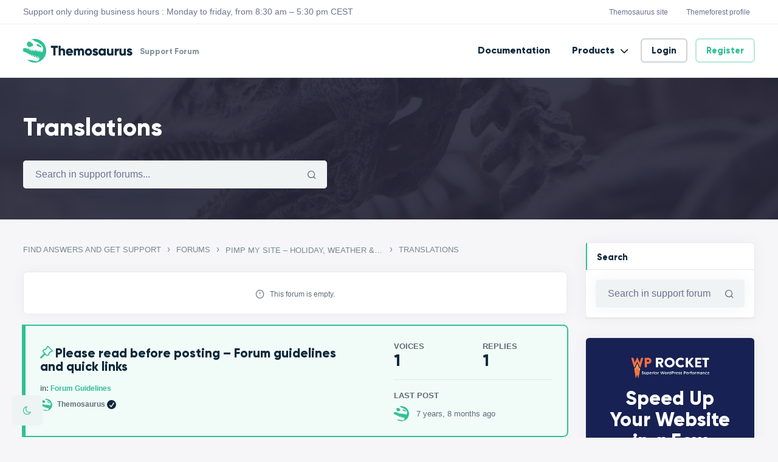

--- FILE ---
content_type: text/html; charset=UTF-8
request_url: https://support.themosaurus.com/forums/forum/pimp-my-site/translations/
body_size: 26905
content:
<!DOCTYPE html>
<html lang="en-US" class="no-js">
<head>
	<meta charset="UTF-8">
	<meta name="viewport" content="width=device-width, initial-scale=1, shrink-to-fit=no">
	<meta http-equiv="X-UA-Compatible" content="IE=edge">
	<meta name="apple-mobile-web-app-title" content="Themosaurus Support">
	<meta name="application-name" content="Themosaurus Support">
	<meta name="theme-color" content="#ffffff">
	<meta name="msapplication-TileColor" content="#ffffff">

	<link rel="profile" href="https://gmpg.org/xfn/11">

	<!-- Icons -->
			<link rel="apple-touch-icon" href="https://support.themosaurus.com/wp-content/themes/themosaurus/assets/images/icons/apple-touch-icon.png" sizes="180x180"/>
		<link rel="icon" type="image/png" href="https://support.themosaurus.com/wp-content/themes/themosaurus/assets/images/icons/favicon-32x32.png" sizes="32x32">
		<link rel="icon" type="image/png" href="https://support.themosaurus.com/wp-content/themes/themosaurus/assets/images/icons/favicon-16x16.png" sizes="16x16">
		<link rel="manifest" href="https://support.themosaurus.com/wp-content/themes/themosaurus/assets/images/icons/site.webmanifest ">
		<link rel="mask-icon" href="https://support.themosaurus.com/wp-content/themes/themosaurus/assets/images/icons/safari-pinned-tab.svg" color="#000000">
	
	<meta name='robots' content='index, follow, max-image-preview:large, max-snippet:-1, max-video-preview:-1' />
	<style>img:is([sizes="auto" i], [sizes^="auto," i]) { contain-intrinsic-size: 3000px 1500px }</style>
	
	<!-- This site is optimized with the Yoast SEO plugin v25.1 - https://yoast.com/wordpress/plugins/seo/ -->
	<title>Translations &#8226; Themosaurus Support</title>
	<link rel="canonical" href="https://support.themosaurus.com/forums/forum/pimp-my-site/translations/" />
	<meta property="og:locale" content="en_US" />
	<meta property="og:type" content="article" />
	<meta property="og:title" content="Translations &#8226; Themosaurus Support" />
	<meta property="og:url" content="https://support.themosaurus.com/forums/forum/pimp-my-site/translations/" />
	<meta property="og:site_name" content="Themosaurus Support" />
	<meta property="article:modified_time" content="2022-10-13T09:45:29+00:00" />
	<meta name="twitter:card" content="summary_large_image" />
	<script type="application/ld+json" class="yoast-schema-graph">{"@context":"https://schema.org","@graph":[{"@type":"WebPage","@id":"https://support.themosaurus.com/forums/forum/pimp-my-site/translations/","url":"https://support.themosaurus.com/forums/forum/pimp-my-site/translations/","name":"Translations &#8226; Themosaurus Support","isPartOf":{"@id":"https://support.themosaurus.com/#website"},"datePublished":"2022-10-13T09:41:37+00:00","dateModified":"2022-10-13T09:45:29+00:00","breadcrumb":{"@id":"https://support.themosaurus.com/forums/forum/pimp-my-site/translations/#breadcrumb"},"inLanguage":"en-US","potentialAction":[{"@type":"ReadAction","target":["https://support.themosaurus.com/forums/forum/pimp-my-site/translations/"]}]},{"@type":"BreadcrumbList","@id":"https://support.themosaurus.com/forums/forum/pimp-my-site/translations/#breadcrumb","itemListElement":[{"@type":"ListItem","position":1,"name":"Home","item":"https://support.themosaurus.com/"},{"@type":"ListItem","position":2,"name":"Forums","item":"https://support.themosaurus.com/forums/"},{"@type":"ListItem","position":3,"name":"Pimp my Site &#8211; Holiday, Weather &#038; Festive Effects to Pimp your WordPress Site","item":"https://support.themosaurus.com/forums/forum/pimp-my-site/"},{"@type":"ListItem","position":4,"name":"Translations"}]},{"@type":"WebSite","@id":"https://support.themosaurus.com/#website","url":"https://support.themosaurus.com/","name":"Themosaurus Support","description":"Support Forum","publisher":{"@id":"https://support.themosaurus.com/#organization"},"potentialAction":[{"@type":"SearchAction","target":{"@type":"EntryPoint","urlTemplate":"https://support.themosaurus.com/?s={search_term_string}"},"query-input":{"@type":"PropertyValueSpecification","valueRequired":true,"valueName":"search_term_string"}}],"inLanguage":"en-US"},{"@type":"Organization","@id":"https://support.themosaurus.com/#organization","name":"Themosaurus","url":"https://support.themosaurus.com/","logo":{"@type":"ImageObject","inLanguage":"en-US","@id":"https://support.themosaurus.com/#/schema/logo/image/","url":"https://support.themosaurus.com/wp-content/uploads/sites/9/2021/02/logo-1.png","contentUrl":"https://support.themosaurus.com/wp-content/uploads/sites/9/2021/02/logo-1.png","width":2835,"height":600,"caption":"Themosaurus"},"image":{"@id":"https://support.themosaurus.com/#/schema/logo/image/"}}]}</script>
	<!-- / Yoast SEO plugin. -->


<link rel='dns-prefetch' href='//www.googletagmanager.com' />
<link rel='dns-prefetch' href='//support.themosaurus.com' />
<link rel="alternate" type="application/rss+xml" title="Themosaurus Support &raquo; Feed" href="https://support.themosaurus.com/feed/" />
<script type="text/javascript" id="wpp-js" src="https://support.themosaurus.com/wp-content/plugins/wordpress-popular-posts/assets/js/wpp.min.js?ver=7.3.1" data-sampling="0" data-sampling-rate="100" data-api-url="https://support.themosaurus.com/wp-json/wordpress-popular-posts" data-post-id="42902" data-token="2f74118fcc" data-lang="0" data-debug="0"></script>
<script type="text/javascript">
/* <![CDATA[ */
window._wpemojiSettings = {"baseUrl":"https:\/\/s.w.org\/images\/core\/emoji\/16.0.1\/72x72\/","ext":".png","svgUrl":"https:\/\/s.w.org\/images\/core\/emoji\/16.0.1\/svg\/","svgExt":".svg","source":{"concatemoji":"https:\/\/support.themosaurus.com\/wp-includes\/js\/wp-emoji-release.min.js?ver=6.8.3"}};
/*! This file is auto-generated */
!function(s,n){var o,i,e;function c(e){try{var t={supportTests:e,timestamp:(new Date).valueOf()};sessionStorage.setItem(o,JSON.stringify(t))}catch(e){}}function p(e,t,n){e.clearRect(0,0,e.canvas.width,e.canvas.height),e.fillText(t,0,0);var t=new Uint32Array(e.getImageData(0,0,e.canvas.width,e.canvas.height).data),a=(e.clearRect(0,0,e.canvas.width,e.canvas.height),e.fillText(n,0,0),new Uint32Array(e.getImageData(0,0,e.canvas.width,e.canvas.height).data));return t.every(function(e,t){return e===a[t]})}function u(e,t){e.clearRect(0,0,e.canvas.width,e.canvas.height),e.fillText(t,0,0);for(var n=e.getImageData(16,16,1,1),a=0;a<n.data.length;a++)if(0!==n.data[a])return!1;return!0}function f(e,t,n,a){switch(t){case"flag":return n(e,"\ud83c\udff3\ufe0f\u200d\u26a7\ufe0f","\ud83c\udff3\ufe0f\u200b\u26a7\ufe0f")?!1:!n(e,"\ud83c\udde8\ud83c\uddf6","\ud83c\udde8\u200b\ud83c\uddf6")&&!n(e,"\ud83c\udff4\udb40\udc67\udb40\udc62\udb40\udc65\udb40\udc6e\udb40\udc67\udb40\udc7f","\ud83c\udff4\u200b\udb40\udc67\u200b\udb40\udc62\u200b\udb40\udc65\u200b\udb40\udc6e\u200b\udb40\udc67\u200b\udb40\udc7f");case"emoji":return!a(e,"\ud83e\udedf")}return!1}function g(e,t,n,a){var r="undefined"!=typeof WorkerGlobalScope&&self instanceof WorkerGlobalScope?new OffscreenCanvas(300,150):s.createElement("canvas"),o=r.getContext("2d",{willReadFrequently:!0}),i=(o.textBaseline="top",o.font="600 32px Arial",{});return e.forEach(function(e){i[e]=t(o,e,n,a)}),i}function t(e){var t=s.createElement("script");t.src=e,t.defer=!0,s.head.appendChild(t)}"undefined"!=typeof Promise&&(o="wpEmojiSettingsSupports",i=["flag","emoji"],n.supports={everything:!0,everythingExceptFlag:!0},e=new Promise(function(e){s.addEventListener("DOMContentLoaded",e,{once:!0})}),new Promise(function(t){var n=function(){try{var e=JSON.parse(sessionStorage.getItem(o));if("object"==typeof e&&"number"==typeof e.timestamp&&(new Date).valueOf()<e.timestamp+604800&&"object"==typeof e.supportTests)return e.supportTests}catch(e){}return null}();if(!n){if("undefined"!=typeof Worker&&"undefined"!=typeof OffscreenCanvas&&"undefined"!=typeof URL&&URL.createObjectURL&&"undefined"!=typeof Blob)try{var e="postMessage("+g.toString()+"("+[JSON.stringify(i),f.toString(),p.toString(),u.toString()].join(",")+"));",a=new Blob([e],{type:"text/javascript"}),r=new Worker(URL.createObjectURL(a),{name:"wpTestEmojiSupports"});return void(r.onmessage=function(e){c(n=e.data),r.terminate(),t(n)})}catch(e){}c(n=g(i,f,p,u))}t(n)}).then(function(e){for(var t in e)n.supports[t]=e[t],n.supports.everything=n.supports.everything&&n.supports[t],"flag"!==t&&(n.supports.everythingExceptFlag=n.supports.everythingExceptFlag&&n.supports[t]);n.supports.everythingExceptFlag=n.supports.everythingExceptFlag&&!n.supports.flag,n.DOMReady=!1,n.readyCallback=function(){n.DOMReady=!0}}).then(function(){return e}).then(function(){var e;n.supports.everything||(n.readyCallback(),(e=n.source||{}).concatemoji?t(e.concatemoji):e.wpemoji&&e.twemoji&&(t(e.twemoji),t(e.wpemoji)))}))}((window,document),window._wpemojiSettings);
/* ]]> */
</script>
<link data-minify="1" rel='stylesheet' id='dashicons-css' href='https://support.themosaurus.com/wp-content/cache/min/9/wp-includes/css/dashicons.min.css?ver=1740479868' type='text/css' media='all' />
<link data-minify="1" rel='stylesheet' id='bp-verified-member-css' href='https://support.themosaurus.com/wp-content/cache/min/9/wp-content/plugins/bp-verified-member/assets/css/style.css?ver=1740479868' type='text/css' media='all' />
<style id='bp-verified-member-inline-css' type='text/css'>

			:root {
				--bp-verified-members-verified-badge-shape: url('https://support.themosaurus.com/wp-content/plugins/bp-verified-member/assets/images/mask-circle.svg');
				--bp-verified-members-unverified-badge-shape: url('https://support.themosaurus.com/wp-content/plugins/bp-verified-member/assets/images/mask-circle.svg');
			}
		
			.bp-verified-badge,
			.bp-verified-member .member-name-item > a:after,
			.bp-verified-member .item-title > a:after,
			.bp-verified-member > .author > a:after,
			.bp-verified-member .member-name > a:after {
				background-color: #0e2a3b !important;
			}
			
			.bp-unverified-badge,
			.bp-unverified-member .member-name-item > a:after,
			.bp-unverified-member .item-title > a:after,
			.bp-unverified-member > .author > a:after,
			.bp-unverified-member .member-name > a:after {
				background-color: #DD9933 !important;
			}
		
</style>
<style id='wp-emoji-styles-inline-css' type='text/css'>

	img.wp-smiley, img.emoji {
		display: inline !important;
		border: none !important;
		box-shadow: none !important;
		height: 1em !important;
		width: 1em !important;
		margin: 0 0.07em !important;
		vertical-align: -0.1em !important;
		background: none !important;
		padding: 0 !important;
	}
</style>
<link rel='stylesheet' id='wp-block-library-css' href='https://support.themosaurus.com/wp-includes/css/dist/block-library/style.min.css?ver=6.8.3' type='text/css' media='all' />
<style id='wp-block-library-theme-inline-css' type='text/css'>
.wp-block-audio :where(figcaption){color:#555;font-size:13px;text-align:center}.is-dark-theme .wp-block-audio :where(figcaption){color:#ffffffa6}.wp-block-audio{margin:0 0 1em}.wp-block-code{border:1px solid #ccc;border-radius:4px;font-family:Menlo,Consolas,monaco,monospace;padding:.8em 1em}.wp-block-embed :where(figcaption){color:#555;font-size:13px;text-align:center}.is-dark-theme .wp-block-embed :where(figcaption){color:#ffffffa6}.wp-block-embed{margin:0 0 1em}.blocks-gallery-caption{color:#555;font-size:13px;text-align:center}.is-dark-theme .blocks-gallery-caption{color:#ffffffa6}:root :where(.wp-block-image figcaption){color:#555;font-size:13px;text-align:center}.is-dark-theme :root :where(.wp-block-image figcaption){color:#ffffffa6}.wp-block-image{margin:0 0 1em}.wp-block-pullquote{border-bottom:4px solid;border-top:4px solid;color:currentColor;margin-bottom:1.75em}.wp-block-pullquote cite,.wp-block-pullquote footer,.wp-block-pullquote__citation{color:currentColor;font-size:.8125em;font-style:normal;text-transform:uppercase}.wp-block-quote{border-left:.25em solid;margin:0 0 1.75em;padding-left:1em}.wp-block-quote cite,.wp-block-quote footer{color:currentColor;font-size:.8125em;font-style:normal;position:relative}.wp-block-quote:where(.has-text-align-right){border-left:none;border-right:.25em solid;padding-left:0;padding-right:1em}.wp-block-quote:where(.has-text-align-center){border:none;padding-left:0}.wp-block-quote.is-large,.wp-block-quote.is-style-large,.wp-block-quote:where(.is-style-plain){border:none}.wp-block-search .wp-block-search__label{font-weight:700}.wp-block-search__button{border:1px solid #ccc;padding:.375em .625em}:where(.wp-block-group.has-background){padding:1.25em 2.375em}.wp-block-separator.has-css-opacity{opacity:.4}.wp-block-separator{border:none;border-bottom:2px solid;margin-left:auto;margin-right:auto}.wp-block-separator.has-alpha-channel-opacity{opacity:1}.wp-block-separator:not(.is-style-wide):not(.is-style-dots){width:100px}.wp-block-separator.has-background:not(.is-style-dots){border-bottom:none;height:1px}.wp-block-separator.has-background:not(.is-style-wide):not(.is-style-dots){height:2px}.wp-block-table{margin:0 0 1em}.wp-block-table td,.wp-block-table th{word-break:normal}.wp-block-table :where(figcaption){color:#555;font-size:13px;text-align:center}.is-dark-theme .wp-block-table :where(figcaption){color:#ffffffa6}.wp-block-video :where(figcaption){color:#555;font-size:13px;text-align:center}.is-dark-theme .wp-block-video :where(figcaption){color:#ffffffa6}.wp-block-video{margin:0 0 1em}:root :where(.wp-block-template-part.has-background){margin-bottom:0;margin-top:0;padding:1.25em 2.375em}
</style>
<style id='classic-theme-styles-inline-css' type='text/css'>
/*! This file is auto-generated */
.wp-block-button__link{color:#fff;background-color:#32373c;border-radius:9999px;box-shadow:none;text-decoration:none;padding:calc(.667em + 2px) calc(1.333em + 2px);font-size:1.125em}.wp-block-file__button{background:#32373c;color:#fff;text-decoration:none}
</style>
<style id='bp-login-form-style-inline-css' type='text/css'>
.widget_bp_core_login_widget .bp-login-widget-user-avatar{float:left}.widget_bp_core_login_widget .bp-login-widget-user-links{margin-left:70px}#bp-login-widget-form label{display:block;font-weight:600;margin:15px 0 5px;width:auto}#bp-login-widget-form input[type=password],#bp-login-widget-form input[type=text]{background-color:#fafafa;border:1px solid #d6d6d6;border-radius:0;font:inherit;font-size:100%;padding:.5em;width:100%}#bp-login-widget-form .bp-login-widget-register-link,#bp-login-widget-form .login-submit{display:inline;width:-moz-fit-content;width:fit-content}#bp-login-widget-form .bp-login-widget-register-link{margin-left:1em}#bp-login-widget-form .bp-login-widget-register-link a{filter:invert(1)}#bp-login-widget-form .bp-login-widget-pwd-link{font-size:80%}

</style>
<style id='bp-member-style-inline-css' type='text/css'>
[data-type="bp/member"] input.components-placeholder__input{border:1px solid #757575;border-radius:2px;flex:1 1 auto;padding:6px 8px}.bp-block-member{position:relative}.bp-block-member .member-content{display:flex}.bp-block-member .user-nicename{display:block}.bp-block-member .user-nicename a{border:none;color:currentColor;text-decoration:none}.bp-block-member .bp-profile-button{width:100%}.bp-block-member .bp-profile-button a.button{bottom:10px;display:inline-block;margin:18px 0 0;position:absolute;right:0}.bp-block-member.has-cover .item-header-avatar,.bp-block-member.has-cover .member-content,.bp-block-member.has-cover .member-description{z-index:2}.bp-block-member.has-cover .member-content,.bp-block-member.has-cover .member-description{padding-top:75px}.bp-block-member.has-cover .bp-member-cover-image{background-color:#c5c5c5;background-position:top;background-repeat:no-repeat;background-size:cover;border:0;display:block;height:150px;left:0;margin:0;padding:0;position:absolute;top:0;width:100%;z-index:1}.bp-block-member img.avatar{height:auto;width:auto}.bp-block-member.avatar-none .item-header-avatar{display:none}.bp-block-member.avatar-none.has-cover{min-height:200px}.bp-block-member.avatar-full{min-height:150px}.bp-block-member.avatar-full .item-header-avatar{width:180px}.bp-block-member.avatar-thumb .member-content{align-items:center;min-height:50px}.bp-block-member.avatar-thumb .item-header-avatar{width:70px}.bp-block-member.avatar-full.has-cover{min-height:300px}.bp-block-member.avatar-full.has-cover .item-header-avatar{width:200px}.bp-block-member.avatar-full.has-cover img.avatar{background:#fffc;border:2px solid #fff;margin-left:20px}.bp-block-member.avatar-thumb.has-cover .item-header-avatar{padding-top:75px}.entry .entry-content .bp-block-member .user-nicename a{border:none;color:currentColor;text-decoration:none}

</style>
<style id='bp-members-style-inline-css' type='text/css'>
[data-type="bp/members"] .components-placeholder.is-appender{min-height:0}[data-type="bp/members"] .components-placeholder.is-appender .components-placeholder__label:empty{display:none}[data-type="bp/members"] .components-placeholder input.components-placeholder__input{border:1px solid #757575;border-radius:2px;flex:1 1 auto;padding:6px 8px}[data-type="bp/members"].avatar-none .member-description{width:calc(100% - 44px)}[data-type="bp/members"].avatar-full .member-description{width:calc(100% - 224px)}[data-type="bp/members"].avatar-thumb .member-description{width:calc(100% - 114px)}[data-type="bp/members"] .member-content{position:relative}[data-type="bp/members"] .member-content .is-right{position:absolute;right:2px;top:2px}[data-type="bp/members"] .columns-2 .member-content .member-description,[data-type="bp/members"] .columns-3 .member-content .member-description,[data-type="bp/members"] .columns-4 .member-content .member-description{padding-left:44px;width:calc(100% - 44px)}[data-type="bp/members"] .columns-3 .is-right{right:-10px}[data-type="bp/members"] .columns-4 .is-right{right:-50px}.bp-block-members.is-grid{display:flex;flex-wrap:wrap;padding:0}.bp-block-members.is-grid .member-content{margin:0 1.25em 1.25em 0;width:100%}@media(min-width:600px){.bp-block-members.columns-2 .member-content{width:calc(50% - .625em)}.bp-block-members.columns-2 .member-content:nth-child(2n){margin-right:0}.bp-block-members.columns-3 .member-content{width:calc(33.33333% - .83333em)}.bp-block-members.columns-3 .member-content:nth-child(3n){margin-right:0}.bp-block-members.columns-4 .member-content{width:calc(25% - .9375em)}.bp-block-members.columns-4 .member-content:nth-child(4n){margin-right:0}}.bp-block-members .member-content{display:flex;flex-direction:column;padding-bottom:1em;text-align:center}.bp-block-members .member-content .item-header-avatar,.bp-block-members .member-content .member-description{width:100%}.bp-block-members .member-content .item-header-avatar{margin:0 auto}.bp-block-members .member-content .item-header-avatar img.avatar{display:inline-block}@media(min-width:600px){.bp-block-members .member-content{flex-direction:row;text-align:left}.bp-block-members .member-content .item-header-avatar,.bp-block-members .member-content .member-description{width:auto}.bp-block-members .member-content .item-header-avatar{margin:0}}.bp-block-members .member-content .user-nicename{display:block}.bp-block-members .member-content .user-nicename a{border:none;color:currentColor;text-decoration:none}.bp-block-members .member-content time{color:#767676;display:block;font-size:80%}.bp-block-members.avatar-none .item-header-avatar{display:none}.bp-block-members.avatar-full{min-height:190px}.bp-block-members.avatar-full .item-header-avatar{width:180px}.bp-block-members.avatar-thumb .member-content{min-height:80px}.bp-block-members.avatar-thumb .item-header-avatar{width:70px}.bp-block-members.columns-2 .member-content,.bp-block-members.columns-3 .member-content,.bp-block-members.columns-4 .member-content{display:block;text-align:center}.bp-block-members.columns-2 .member-content .item-header-avatar,.bp-block-members.columns-3 .member-content .item-header-avatar,.bp-block-members.columns-4 .member-content .item-header-avatar{margin:0 auto}.bp-block-members img.avatar{height:auto;max-width:-moz-fit-content;max-width:fit-content;width:auto}.bp-block-members .member-content.has-activity{align-items:center}.bp-block-members .member-content.has-activity .item-header-avatar{padding-right:1em}.bp-block-members .member-content.has-activity .wp-block-quote{margin-bottom:0;text-align:left}.bp-block-members .member-content.has-activity .wp-block-quote cite a,.entry .entry-content .bp-block-members .user-nicename a{border:none;color:currentColor;text-decoration:none}

</style>
<style id='bp-dynamic-members-style-inline-css' type='text/css'>
.bp-dynamic-block-container .item-options{font-size:.5em;margin:0 0 1em;padding:1em 0}.bp-dynamic-block-container .item-options a.selected{font-weight:600}.bp-dynamic-block-container ul.item-list{list-style:none;margin:1em 0;padding-left:0}.bp-dynamic-block-container ul.item-list li{margin-bottom:1em}.bp-dynamic-block-container ul.item-list li:after,.bp-dynamic-block-container ul.item-list li:before{content:" ";display:table}.bp-dynamic-block-container ul.item-list li:after{clear:both}.bp-dynamic-block-container ul.item-list li .item-avatar{float:left;width:60px}.bp-dynamic-block-container ul.item-list li .item{margin-left:70px}

</style>
<style id='bp-online-members-style-inline-css' type='text/css'>
.widget_bp_core_whos_online_widget .avatar-block,[data-type="bp/online-members"] .avatar-block{display:flex;flex-flow:row wrap}.widget_bp_core_whos_online_widget .avatar-block img,[data-type="bp/online-members"] .avatar-block img{margin:.5em}

</style>
<style id='bp-active-members-style-inline-css' type='text/css'>
.widget_bp_core_recently_active_widget .avatar-block,[data-type="bp/active-members"] .avatar-block{display:flex;flex-flow:row wrap}.widget_bp_core_recently_active_widget .avatar-block img,[data-type="bp/active-members"] .avatar-block img{margin:.5em}

</style>
<style id='global-styles-inline-css' type='text/css'>
:root{--wp--preset--aspect-ratio--square: 1;--wp--preset--aspect-ratio--4-3: 4/3;--wp--preset--aspect-ratio--3-4: 3/4;--wp--preset--aspect-ratio--3-2: 3/2;--wp--preset--aspect-ratio--2-3: 2/3;--wp--preset--aspect-ratio--16-9: 16/9;--wp--preset--aspect-ratio--9-16: 9/16;--wp--preset--color--black: #000000;--wp--preset--color--cyan-bluish-gray: #abb8c3;--wp--preset--color--white: #ffffff;--wp--preset--color--pale-pink: #f78da7;--wp--preset--color--vivid-red: #cf2e2e;--wp--preset--color--luminous-vivid-orange: #ff6900;--wp--preset--color--luminous-vivid-amber: #fcb900;--wp--preset--color--light-green-cyan: #7bdcb5;--wp--preset--color--vivid-green-cyan: #00d084;--wp--preset--color--pale-cyan-blue: #8ed1fc;--wp--preset--color--vivid-cyan-blue: #0693e3;--wp--preset--color--vivid-purple: #9b51e0;--wp--preset--color--content-background-color: #f6f6f8;--wp--preset--color--display-heading: #0d293b;--wp--preset--color--text-color: #778892;--wp--preset--color--button-primary: #2fc193;--wp--preset--color--button-secondary: #edf4f3;--wp--preset--color--table-striped: rgba(0,0,20,0.04);--wp--preset--gradient--vivid-cyan-blue-to-vivid-purple: linear-gradient(135deg,rgba(6,147,227,1) 0%,rgb(155,81,224) 100%);--wp--preset--gradient--light-green-cyan-to-vivid-green-cyan: linear-gradient(135deg,rgb(122,220,180) 0%,rgb(0,208,130) 100%);--wp--preset--gradient--luminous-vivid-amber-to-luminous-vivid-orange: linear-gradient(135deg,rgba(252,185,0,1) 0%,rgba(255,105,0,1) 100%);--wp--preset--gradient--luminous-vivid-orange-to-vivid-red: linear-gradient(135deg,rgba(255,105,0,1) 0%,rgb(207,46,46) 100%);--wp--preset--gradient--very-light-gray-to-cyan-bluish-gray: linear-gradient(135deg,rgb(238,238,238) 0%,rgb(169,184,195) 100%);--wp--preset--gradient--cool-to-warm-spectrum: linear-gradient(135deg,rgb(74,234,220) 0%,rgb(151,120,209) 20%,rgb(207,42,186) 40%,rgb(238,44,130) 60%,rgb(251,105,98) 80%,rgb(254,248,76) 100%);--wp--preset--gradient--blush-light-purple: linear-gradient(135deg,rgb(255,206,236) 0%,rgb(152,150,240) 100%);--wp--preset--gradient--blush-bordeaux: linear-gradient(135deg,rgb(254,205,165) 0%,rgb(254,45,45) 50%,rgb(107,0,62) 100%);--wp--preset--gradient--luminous-dusk: linear-gradient(135deg,rgb(255,203,112) 0%,rgb(199,81,192) 50%,rgb(65,88,208) 100%);--wp--preset--gradient--pale-ocean: linear-gradient(135deg,rgb(255,245,203) 0%,rgb(182,227,212) 50%,rgb(51,167,181) 100%);--wp--preset--gradient--electric-grass: linear-gradient(135deg,rgb(202,248,128) 0%,rgb(113,206,126) 100%);--wp--preset--gradient--midnight: linear-gradient(135deg,rgb(2,3,129) 0%,rgb(40,116,252) 100%);--wp--preset--gradient--primary-to-primary-hover: linear-gradient(135deg, rgba(47,193,147,1) 0%, rgba(44,180,137,1) 100%);--wp--preset--gradient--secondary-to-secondary-hover: linear-gradient(135deg, rgba(0,0,0,1) 0%, rgba(0,0,0,0) 100%);--wp--preset--font-size--small: 13px;--wp--preset--font-size--medium: 20px;--wp--preset--font-size--large: 36px;--wp--preset--font-size--x-large: 42px;--wp--preset--font-size--text: 16px;--wp--preset--font-size--text-smaller: 14px;--wp--preset--font-size--text-bigger: 18px;--wp--preset--font-size--h-1: 48px;--wp--preset--font-size--h-2: 32px;--wp--preset--font-size--h-3: 26px;--wp--preset--font-size--h-4: 20px;--wp--preset--font-size--h-5: 18px;--wp--preset--font-size--h-6: 16px;--wp--preset--font-size--dh-1: 48px;--wp--preset--font-size--dh-2: 40px;--wp--preset--font-size--dh-3: 32px;--wp--preset--font-size--dh-4: 24px;--wp--preset--font-size--subheading: 14px;--wp--preset--spacing--20: 0.44rem;--wp--preset--spacing--30: 0.67rem;--wp--preset--spacing--40: 1rem;--wp--preset--spacing--50: 1.5rem;--wp--preset--spacing--60: 2.25rem;--wp--preset--spacing--70: 3.38rem;--wp--preset--spacing--80: 5.06rem;--wp--preset--shadow--natural: 6px 6px 9px rgba(0, 0, 0, 0.2);--wp--preset--shadow--deep: 12px 12px 50px rgba(0, 0, 0, 0.4);--wp--preset--shadow--sharp: 6px 6px 0px rgba(0, 0, 0, 0.2);--wp--preset--shadow--outlined: 6px 6px 0px -3px rgba(255, 255, 255, 1), 6px 6px rgba(0, 0, 0, 1);--wp--preset--shadow--crisp: 6px 6px 0px rgba(0, 0, 0, 1);}:where(.is-layout-flex){gap: 0.5em;}:where(.is-layout-grid){gap: 0.5em;}body .is-layout-flex{display: flex;}.is-layout-flex{flex-wrap: wrap;align-items: center;}.is-layout-flex > :is(*, div){margin: 0;}body .is-layout-grid{display: grid;}.is-layout-grid > :is(*, div){margin: 0;}:where(.wp-block-columns.is-layout-flex){gap: 2em;}:where(.wp-block-columns.is-layout-grid){gap: 2em;}:where(.wp-block-post-template.is-layout-flex){gap: 1.25em;}:where(.wp-block-post-template.is-layout-grid){gap: 1.25em;}.has-black-color{color: var(--wp--preset--color--black) !important;}.has-cyan-bluish-gray-color{color: var(--wp--preset--color--cyan-bluish-gray) !important;}.has-white-color{color: var(--wp--preset--color--white) !important;}.has-pale-pink-color{color: var(--wp--preset--color--pale-pink) !important;}.has-vivid-red-color{color: var(--wp--preset--color--vivid-red) !important;}.has-luminous-vivid-orange-color{color: var(--wp--preset--color--luminous-vivid-orange) !important;}.has-luminous-vivid-amber-color{color: var(--wp--preset--color--luminous-vivid-amber) !important;}.has-light-green-cyan-color{color: var(--wp--preset--color--light-green-cyan) !important;}.has-vivid-green-cyan-color{color: var(--wp--preset--color--vivid-green-cyan) !important;}.has-pale-cyan-blue-color{color: var(--wp--preset--color--pale-cyan-blue) !important;}.has-vivid-cyan-blue-color{color: var(--wp--preset--color--vivid-cyan-blue) !important;}.has-vivid-purple-color{color: var(--wp--preset--color--vivid-purple) !important;}.has-black-background-color{background-color: var(--wp--preset--color--black) !important;}.has-cyan-bluish-gray-background-color{background-color: var(--wp--preset--color--cyan-bluish-gray) !important;}.has-white-background-color{background-color: var(--wp--preset--color--white) !important;}.has-pale-pink-background-color{background-color: var(--wp--preset--color--pale-pink) !important;}.has-vivid-red-background-color{background-color: var(--wp--preset--color--vivid-red) !important;}.has-luminous-vivid-orange-background-color{background-color: var(--wp--preset--color--luminous-vivid-orange) !important;}.has-luminous-vivid-amber-background-color{background-color: var(--wp--preset--color--luminous-vivid-amber) !important;}.has-light-green-cyan-background-color{background-color: var(--wp--preset--color--light-green-cyan) !important;}.has-vivid-green-cyan-background-color{background-color: var(--wp--preset--color--vivid-green-cyan) !important;}.has-pale-cyan-blue-background-color{background-color: var(--wp--preset--color--pale-cyan-blue) !important;}.has-vivid-cyan-blue-background-color{background-color: var(--wp--preset--color--vivid-cyan-blue) !important;}.has-vivid-purple-background-color{background-color: var(--wp--preset--color--vivid-purple) !important;}.has-black-border-color{border-color: var(--wp--preset--color--black) !important;}.has-cyan-bluish-gray-border-color{border-color: var(--wp--preset--color--cyan-bluish-gray) !important;}.has-white-border-color{border-color: var(--wp--preset--color--white) !important;}.has-pale-pink-border-color{border-color: var(--wp--preset--color--pale-pink) !important;}.has-vivid-red-border-color{border-color: var(--wp--preset--color--vivid-red) !important;}.has-luminous-vivid-orange-border-color{border-color: var(--wp--preset--color--luminous-vivid-orange) !important;}.has-luminous-vivid-amber-border-color{border-color: var(--wp--preset--color--luminous-vivid-amber) !important;}.has-light-green-cyan-border-color{border-color: var(--wp--preset--color--light-green-cyan) !important;}.has-vivid-green-cyan-border-color{border-color: var(--wp--preset--color--vivid-green-cyan) !important;}.has-pale-cyan-blue-border-color{border-color: var(--wp--preset--color--pale-cyan-blue) !important;}.has-vivid-cyan-blue-border-color{border-color: var(--wp--preset--color--vivid-cyan-blue) !important;}.has-vivid-purple-border-color{border-color: var(--wp--preset--color--vivid-purple) !important;}.has-vivid-cyan-blue-to-vivid-purple-gradient-background{background: var(--wp--preset--gradient--vivid-cyan-blue-to-vivid-purple) !important;}.has-light-green-cyan-to-vivid-green-cyan-gradient-background{background: var(--wp--preset--gradient--light-green-cyan-to-vivid-green-cyan) !important;}.has-luminous-vivid-amber-to-luminous-vivid-orange-gradient-background{background: var(--wp--preset--gradient--luminous-vivid-amber-to-luminous-vivid-orange) !important;}.has-luminous-vivid-orange-to-vivid-red-gradient-background{background: var(--wp--preset--gradient--luminous-vivid-orange-to-vivid-red) !important;}.has-very-light-gray-to-cyan-bluish-gray-gradient-background{background: var(--wp--preset--gradient--very-light-gray-to-cyan-bluish-gray) !important;}.has-cool-to-warm-spectrum-gradient-background{background: var(--wp--preset--gradient--cool-to-warm-spectrum) !important;}.has-blush-light-purple-gradient-background{background: var(--wp--preset--gradient--blush-light-purple) !important;}.has-blush-bordeaux-gradient-background{background: var(--wp--preset--gradient--blush-bordeaux) !important;}.has-luminous-dusk-gradient-background{background: var(--wp--preset--gradient--luminous-dusk) !important;}.has-pale-ocean-gradient-background{background: var(--wp--preset--gradient--pale-ocean) !important;}.has-electric-grass-gradient-background{background: var(--wp--preset--gradient--electric-grass) !important;}.has-midnight-gradient-background{background: var(--wp--preset--gradient--midnight) !important;}.has-small-font-size{font-size: var(--wp--preset--font-size--small) !important;}.has-medium-font-size{font-size: var(--wp--preset--font-size--medium) !important;}.has-large-font-size{font-size: var(--wp--preset--font-size--large) !important;}.has-x-large-font-size{font-size: var(--wp--preset--font-size--x-large) !important;}
:where(.wp-block-post-template.is-layout-flex){gap: 1.25em;}:where(.wp-block-post-template.is-layout-grid){gap: 1.25em;}
:where(.wp-block-columns.is-layout-flex){gap: 2em;}:where(.wp-block-columns.is-layout-grid){gap: 2em;}
:root :where(.wp-block-pullquote){font-size: 1.5em;line-height: 1.6;}
</style>
<link data-minify="1" rel='stylesheet' id='menu-image-css' href='https://support.themosaurus.com/wp-content/cache/min/9/wp-content/plugins/menu-image/includes/css/menu-image.css?ver=1740479868' type='text/css' media='all' />
<link data-minify="1" rel='stylesheet' id='bbp_private_replies_style-css' href='https://support.themosaurus.com/wp-content/cache/min/9/wp-content/plugins/bbPress-Private-replies/css/frond-end.css?ver=1740479868' type='text/css' media='all' />
<link data-minify="1" rel='stylesheet' id='bbp_canned_replies_style-css' href='https://support.themosaurus.com/wp-content/cache/min/9/wp-content/plugins/bbpress-canned-replies/css/front-end.css?ver=1740479868' type='text/css' media='all' />
<link data-minify="1" rel='stylesheet' id='thickbox-css' href='https://support.themosaurus.com/wp-content/cache/min/9/wp-includes/js/thickbox/thickbox.css?ver=1740479868' type='text/css' media='all' />
<link data-minify="1" rel='stylesheet' id='bbp-uploader-css-css' href='https://support.themosaurus.com/wp-content/cache/min/9/wp-content/plugins/bbpress-multi-image-uploader/assets/css/style.css?ver=1740479868' type='text/css' media='all' />
<link rel='stylesheet' id='bbp-default-css' href='https://support.themosaurus.com/wp-content/plugins/bbpress/templates/default/css/bbpress.min.css?ver=2.6.13' type='text/css' media='all' />
<link rel='stylesheet' id='select2-css' href='https://support.themosaurus.com/wp-content/plugins/themosaurus-support/assets/css/vendor/select2.min.css?ver=4.0.13' type='text/css' media='all' />
<link data-minify="1" rel='stylesheet' id='themosaurus-support-css' href='https://support.themosaurus.com/wp-content/cache/min/9/wp-content/plugins/themosaurus-support/assets/css/style.css?ver=1740479868' type='text/css' media='all' />
<link rel='stylesheet' id='wp-ulike-css' href='https://support.themosaurus.com/wp-content/plugins/wp-ulike/assets/css/wp-ulike.min.css?ver=4.7.11' type='text/css' media='all' />
<link data-minify="1" rel='stylesheet' id='grimlock-css' href='https://support.themosaurus.com/wp-content/cache/min/9/wp-content/plugins/grimlock/assets/css/style.css?ver=1740479868' type='text/css' media='all' />
<link data-minify="1" rel='stylesheet' id='grimlock-animate-css' href='https://support.themosaurus.com/wp-content/cache/min/9/wp-content/plugins/grimlock-animate/assets/css/style.css?ver=1740479868' type='text/css' media='all' />
<link data-minify="1" rel='stylesheet' id='grimlock-login-css' href='https://support.themosaurus.com/wp-content/cache/min/9/wp-content/plugins/grimlock-login/assets/css/style.css?ver=1740479868' type='text/css' media='all' />
<link data-minify="1" rel='stylesheet' id='grimlock-bbpress-css' href='https://support.themosaurus.com/wp-content/cache/min/9/wp-content/plugins/grimlock-bbpress/assets/css/style.css?ver=1740479868' type='text/css' media='all' />
<link data-minify="1" rel='stylesheet' id='grimlock-buddypress-css' href='https://support.themosaurus.com/wp-content/cache/min/9/wp-content/plugins/grimlock-buddypress/assets/css/style.css?ver=1740479868' type='text/css' media='all' />
<link data-minify="1" rel='stylesheet' id='grimlock-dark-mode-css' href='https://support.themosaurus.com/wp-content/cache/min/9/wp-content/plugins/grimlock-dark-mode/assets/css/style.css?ver=1740479868' type='text/css' media='all' />
<link data-minify="1" rel='stylesheet' id='if-menu-site-css-css' href='https://support.themosaurus.com/wp-content/cache/min/9/wp-content/plugins/if-menu/assets/if-menu-site.css?ver=1740479868' type='text/css' media='all' />
<link data-minify="1" rel='stylesheet' id='wordpress-popular-posts-css-css' href='https://support.themosaurus.com/wp-content/cache/min/9/wp-content/plugins/wordpress-popular-posts/assets/css/wpp.css?ver=1740479868' type='text/css' media='all' />
<link data-minify="1" rel='stylesheet' id='cera-style-css' href='https://support.themosaurus.com/wp-content/cache/min/9/wp-content/themes/cera/style.css?ver=1740479869' type='text/css' media='all' />
<link data-minify="1" rel='stylesheet' id='themosaurus-style-css' href='https://support.themosaurus.com/wp-content/cache/min/9/wp-content/themes/themosaurus/style.css?ver=1740479869' type='text/css' media='all' />
<link data-minify="1" rel='stylesheet' id='bbp-voting-css-css' href='https://support.themosaurus.com/wp-content/cache/min/9/wp-content/plugins/bbp-voting/css/bbp-voting.css?ver=1740479869' type='text/css' media='all' />
<link rel='stylesheet' id='jquery-ui-search-css' href='https://support.themosaurus.com/wp-content/plugins/buddypress-global-search/assets/css/jquery-ui.min.css?ver=1.11.2' type='text/css' media='all' />
<link rel='stylesheet' id='buddypress-global-search-css' href='https://support.themosaurus.com/wp-content/plugins/buddypress-global-search/assets/css/buddypress-global-search.min.css?ver=1.2.1' type='text/css' media='all' />
<link data-minify="1" rel='stylesheet' id='wpgdprc-front-css-css' href='https://support.themosaurus.com/wp-content/cache/min/9/wp-content/plugins/wp-gdpr-compliance/Assets/css/front.css?ver=1740479869' type='text/css' media='all' />
<style id='wpgdprc-front-css-inline-css' type='text/css'>
:root{--wp-gdpr--bar--background-color: #000000;--wp-gdpr--bar--color: #ffffff;--wp-gdpr--button--background-color: #000000;--wp-gdpr--button--background-color--darken: #000000;--wp-gdpr--button--color: #ffffff;}
</style>
<link rel='stylesheet' id='kirki-styles-css' href='https://support.themosaurus.com?action=kirki-styles&#038;ver=4.0' type='text/css' media='all' />
<style id='rocket-lazyload-inline-css' type='text/css'>
.rll-youtube-player{position:relative;padding-bottom:56.23%;height:0;overflow:hidden;max-width:100%;}.rll-youtube-player:focus-within{outline: 2px solid currentColor;outline-offset: 5px;}.rll-youtube-player iframe{position:absolute;top:0;left:0;width:100%;height:100%;z-index:100;background:0 0}.rll-youtube-player img{bottom:0;display:block;left:0;margin:auto;max-width:100%;width:100%;position:absolute;right:0;top:0;border:none;height:auto;-webkit-transition:.4s all;-moz-transition:.4s all;transition:.4s all}.rll-youtube-player img:hover{-webkit-filter:brightness(75%)}.rll-youtube-player .play{height:100%;width:100%;left:0;top:0;position:absolute;background:url(https://support.themosaurus.com/wp-content/plugins/wp-rocket/assets/img/youtube.png) no-repeat center;background-color: transparent !important;cursor:pointer;border:none;}.wp-embed-responsive .wp-has-aspect-ratio .rll-youtube-player{position:absolute;padding-bottom:0;width:100%;height:100%;top:0;bottom:0;left:0;right:0}
</style>
<script type="text/javascript" src="https://support.themosaurus.com/wp-content/plugins/bp-verified-member/assets/js/vendor/popper.min.js?ver=2.11.0" id="popper2-js"></script>
<script type="text/javascript" src="https://support.themosaurus.com/wp-includes/js/jquery/jquery.min.js?ver=3.7.1" id="jquery-core-js"></script>
<script type="text/javascript" src="https://support.themosaurus.com/wp-includes/js/jquery/jquery-migrate.min.js?ver=3.4.1" id="jquery-migrate-js"></script>
<script type="text/javascript" id="bp-verified-member-js-extra">
/* <![CDATA[ */
var bpVerifiedMember = {"verifiedBadgeHtml":"<span class=\"bp-verified-badge\"><\/span>","verifiedTooltip":"Verified","unverifiedBadgeHtml":"<span class=\"bp-unverified-badge\"><\/span>","unverifiedTooltip":"Unverified","ajaxUrl":"https:\/\/support.themosaurus.com\/wp-admin\/admin-ajax.php"};
/* ]]> */
</script>
<script data-minify="1" type="text/javascript" src="https://support.themosaurus.com/wp-content/cache/min/9/wp-content/plugins/bp-verified-member/assets/js/main.js?ver=1740479869" id="bp-verified-member-js"></script>
<script data-minify="1" type="text/javascript" src="https://support.themosaurus.com/wp-content/cache/min/9/wp-content/plugins/bbpress-canned-replies/js/canned-replies.js?ver=1740479869" id="bbp_canned_replies_script-js"></script>
<script type="text/javascript" src="https://support.themosaurus.com/wp-includes/js/plupload/moxie.min.js?ver=1.3.5.1" id="moxiejs-js"></script>
<script type="text/javascript" src="https://support.themosaurus.com/wp-includes/js/plupload/plupload.min.js?ver=2.1.9" id="plupload-js"></script>
<script type="text/javascript" id="bbp-voting-js-js-extra">
/* <![CDATA[ */
var bbp_voting_ajax_object = {"ajax_url":"https:\/\/support.themosaurus.com\/wp-admin\/admin-ajax.php"};
/* ]]> */
</script>
<script data-minify="1" type="text/javascript" src="https://support.themosaurus.com/wp-content/cache/min/9/wp-content/plugins/bbp-voting/js/bbp-voting.js?ver=1740479869" id="bbp-voting-js-js"></script>

<!-- Google tag (gtag.js) snippet added by Site Kit -->

<!-- Google Analytics snippet added by Site Kit -->
<script type="text/javascript" src="https://www.googletagmanager.com/gtag/js?id=G-QDCJHPBBYM" id="google_gtagjs-js" async></script>
<script type="text/javascript" id="google_gtagjs-js-after">
/* <![CDATA[ */
window.dataLayer = window.dataLayer || [];function gtag(){dataLayer.push(arguments);}
gtag("set","linker",{"domains":["support.themosaurus.com"]});
gtag("js", new Date());
gtag("set", "developer_id.dZTNiMT", true);
gtag("config", "G-QDCJHPBBYM");
/* ]]> */
</script>

<!-- End Google tag (gtag.js) snippet added by Site Kit -->
<script type="text/javascript" id="wpgdprc-front-js-js-extra">
/* <![CDATA[ */
var wpgdprcFront = {"ajaxUrl":"https:\/\/support.themosaurus.com\/wp-admin\/admin-ajax.php","ajaxNonce":"b3e56bff84","ajaxArg":"security","pluginPrefix":"wpgdprc","blogId":"9","isMultiSite":"1","locale":"en_US","showSignUpModal":"","showFormModal":"","cookieName":"9-wpgdprc-consent","consentVersion":"","path":"\/","prefix":"wpgdprc"};
/* ]]> */
</script>
<script type="text/javascript" src="https://support.themosaurus.com/wp-content/plugins/wp-gdpr-compliance/Assets/js/front.min.js?ver=1706715531" id="wpgdprc-front-js-js"></script>
<link rel="https://api.w.org/" href="https://support.themosaurus.com/wp-json/" /><link rel="EditURI" type="application/rsd+xml" title="RSD" href="https://support.themosaurus.com/xmlrpc.php?rsd" />
<meta name="generator" content="WordPress 6.8.3" />
<link rel='shortlink' href='https://support.themosaurus.com/?p=42902' />
<link rel="alternate" title="oEmbed (JSON)" type="application/json+oembed" href="https://support.themosaurus.com/wp-json/oembed/1.0/embed?url=https%3A%2F%2Fsupport.themosaurus.com%2Fforums%2Fforum%2Fpimp-my-site%2Ftranslations%2F" />
<link rel="alternate" title="oEmbed (XML)" type="text/xml+oembed" href="https://support.themosaurus.com/wp-json/oembed/1.0/embed?url=https%3A%2F%2Fsupport.themosaurus.com%2Fforums%2Fforum%2Fpimp-my-site%2Ftranslations%2F&#038;format=xml" />

	<script type="text/javascript">var ajaxurl = 'https://support.themosaurus.com/wp-admin/admin-ajax.php';</script>

<meta name="generator" content="Site Kit by Google 1.152.1" />            <style id="wpp-loading-animation-styles">@-webkit-keyframes bgslide{from{background-position-x:0}to{background-position-x:-200%}}@keyframes bgslide{from{background-position-x:0}to{background-position-x:-200%}}.wpp-widget-block-placeholder,.wpp-shortcode-placeholder{margin:0 auto;width:60px;height:3px;background:#dd3737;background:linear-gradient(90deg,#dd3737 0%,#571313 10%,#dd3737 100%);background-size:200% auto;border-radius:3px;-webkit-animation:bgslide 1s infinite linear;animation:bgslide 1s infinite linear}</style>
            <style type="text/css" id="custom-background-css">
body.custom-background { background-color: #f6f6f8; }
</style>
			<style type="text/css" id="wp-custom-css">
			/*FIX : support-suggestions*/

.support-suggestions{
	display:none !important;
}

/*FEATURE: Remove Pre-content Padding*/

#site #before_content .widget-area .widget{
	padding:0px !important;
	margin:0px !important;
	max-width:100% !important;
}

/*Timeo Fix: set text color to .support-suggestions when dark mode is enabled*/
.grimlock-dark-mode--on .support-suggestions,
.grimlock-dark-mode--on .support-suggestions .support-suggestions__button{
	background:var(--grimlock-archive-post-background-color);
}

/* Timeo Fix: Balise code is full width and breaks the phrase*/

.reply p code.is-logs{
	display:block;
	max-height:600px;
	overflow: scroll;
	color:inherit;
	background-color:rgba(0,0,0,0.075);
	padding:1rem;
	border-radius:5px
}
body:not([class*="yz-"]) #bbpress-forums ul.bbp-replies .reply-content-bubble code:not([class]), body:not([class*="yz-"]) #bbpress-forums ul.bbp-search-results .reply-content-bubble code:not([class]){
	display:unset;
	margin:0px !important;
}
body:not([class*="yz-"]) #bbpress-forums ul.bbp-replies .reply-content-bubble pre code:not([class]), body:not([class*="yz-"]) #bbpress-forums ul.bbp-search-results .reply-content-bubble pre code:not([class]){
	background-color:transparent;
	display:block;
}

/* Timeo Fix + JP Fix = &#x2764;&#xfe0f; */

/* Dark mode */
.grimlock-dark-mode--on .grimlock-preheader {
	border-color: transparent !important;
}
.grimlock-dark-mode--on .grimlock-preheader .grimlock-region__inner {
    background-color: rgba(0,0,0,0) !important;
	    color: #c6c6c6;
    color: var(--grimlock-preheader-color);
}

.grimlock-dark-mode--on .grimlock-site-description{
    color: #fff !important;
}

.grimlock-dark-mode--on .grimlock-site_identity .site-logo img{
    filter: invert(100%) brightness(500%);
}

[dir="rtl"] #back_to_top_button {
	left: auto;
}

.main-navigation:not(.vertical-navbar) .navbar-nav > .menu-item:not([class*="menu-item--btn"]) > a {
	background: none !important;
}


body:not([class*="yz-"]) #bbpress-forums ul.bbp-replies .reply-content-bubble code:not([class]), body:not([class*="yz-"]) #bbpress-forums ul.bbp-search-results .reply-content-bubble code:not([class]) {
	    white-space: pre-wrap;
    word-break: break-word;
}



/*Display Blocks/Images on Dark Mode*/

.grimlock-dark-mode--on .grimlock-dark-mode--hidden, .grimlock-dark-mode--visible{
	display:none;
}
.grimlock-dark-mode--on .grimlock-dark-mode--visible{
	display:block;
}

body:not(.page-template-template-dashboard) #after_content > .widget-area > .widget:not([class*="widget_grimlock_"]):last-child {
	padding-bottom: 0;
	padding-top: 0;
}

		</style>
		<noscript><style id="rocket-lazyload-nojs-css">.rll-youtube-player, [data-lazy-src]{display:none !important;}</style></noscript><meta name="generator" content="WP Rocket 3.18.3" data-wpr-features="wpr_minify_js wpr_lazyload_images wpr_lazyload_iframes wpr_image_dimensions wpr_minify_css wpr_preload_links wpr_desktop wpr_dns_prefetch" /></head>

<body data-rsssl=1 class="bp-legacy forum bbpress bbp-no-js wp-singular forum-template-default single single-forum postid-42902 custom-background wp-embed-responsive wp-theme-cera wp-child-theme-themosaurus grimlock grimlock--custom_header-displayed grimlock--custom_header-title-displayed grimlock--custom_header-subtitle-displayed grimlock--blogdescription-displayed  grimlock--classic grimlock--navigation-classic-right grimlock--navigation-classic-top grimlock--back-to-top-right grimlock--back-to-top-displayed grimlock--navigation-login-displayed grimlock--archive_forum grimlock-buddypress--members-counts-displayed grimlock-buddypress--bps-form-labels-displayed grimlock-buddypress--members-items-layout-2-2-2-2-2-cols-classic grimlock-buddypress--profile-secondary-nav-mobile-text-displayed grimlock-buddypress--profile-nav-mobile-default-state-closed grimlock-buddypress--groups-counts-displayed grimlock-buddypress--groups-items-layout-3-3-3-3-cols-classic grimlock-dark-mode__toggle-icon--sun-moon grimlock-wordpress-seo--breadcrumb_custom_header_displayed mobile">


<script type="text/javascript" id="bbp-swap-no-js-body-class">
	document.body.className = document.body.className.replace( 'bbp-no-js', 'bbp-js' );
</script>


<a class="skip-link screen-reader-text sr-only sr-only-focusable" href="#content">Skip to main content</a>

<div data-rocket-location-hash="d742042d86adbb12979affe948784cc4" id="site-wrapper">
	
	<div data-rocket-location-hash="31c689cb439f40d8109886c8f0ad7869" id="site">

					<div id="preheader" class="grimlock-preheader site-preheader region grimlock-region grimlock-region--mt-0 grimlock-region--mb-0 grimlock-region--pt-0 grimlock-region--pb-0 grimlock-region--6-6-cols-left-right region--6-6-cols-left-right grimlock-region--container-fluid region--container-fluid" style="border-top-color:#E9EFF3;border-top-style:solid;border-top-width:0;border-bottom-color:#E9EFF3;border-bottom-style:solid;border-bottom-width:1px;color:#6c7293;"  >
			<div class="grimlock-region__inner region__inner" style="padding-top:0.75%;padding-bottom:0.75%;background-color:#ffffff;">
				<div class="grimlock-region__container region__container">
							<div class="region__row">
								<div class="region__col region__col--1 widget-area">
						<section id="text-4" class="widget widget_text">			<div class="textwidget"><p>Support only during business hours : Monday to friday, from 8:30 am – 5:30 pm CEST</p>
</div>
		</section>					</div><!-- .region__col -->
										<div class="region__col region__col--2 widget-area">
						<section id="nav_menu-8" class="widget widget_nav_menu"><div class="menu-menu-pre-header-container"><ul id="menu-menu-pre-header" class="menu"><li id="menu-item-28498" class="menu-item menu-item-type-custom menu-item-object-custom menu-item-28498"><a target="_blank" href="https://www.themosaurus.com">Themosaurus site</a></li>
<li id="menu-item-28499" class="menu-item menu-item-type-custom menu-item-object-custom menu-item-28499"><a target="_blank" href="https://themeforest.net/user/themosaurus/portfolio">Themeforest profile</a></li>
</ul></div></section>					</div><!-- .region__col -->
							</div><!-- .region__row -->
						</div><!-- .region__container -->
			</div><!-- .region__inner -->
			</div><!-- .grimlock-region -->
					<header id="header" class="grimlock-header site-header region grimlock-region grimlock-region--mt-0 grimlock-region--mb-0 grimlock-region--pt-0 grimlock-region--pb-0" style="border-top-color:transparent;border-top-style:solid;border-top-width:0;border-bottom-color:transparent;border-bottom-style:solid;border-bottom-width:0;"  >
			<div class="grimlock-region__inner region__inner" >
				<div class="grimlock-region__container region__container">
								<nav id="navigation" class="grimlock-navbar-expand-lg navbar-expand-lg grimlock-navigation site-navigation main-navigation grimlock-navbar navbar grimlock-navbar--classic-right navbar--classic-right grimlock-navbar--container-fluid navbar--container-fluid" >
			<div class="grimlock-navbar__container navbar__container">
				<div class="grimlock-navbar__header navbar__header">
					        <button class="navbar-toggler collapsed" type="button" data-toggle="collapse" data-target="#navigation-collapse" aria-controls="navigation-collapse" aria-expanded="false" aria-label="Toggle navigation">
            <span></span>
        </button>
		        <div class="navbar-brand">
                        <div class="site-branding grimlock-site_identity">
				                    <div class="grimlock-site-logo grimlock-navbar-brand__logo site-logo navbar-brand__logo">
                        <a href="https://support.themosaurus.com"><img width="2838" height="600" src="data:image/svg+xml,%3Csvg%20xmlns='http://www.w3.org/2000/svg'%20viewBox='0%200%202838%20600'%3E%3C/svg%3E" data-lazy-src="https://support.themosaurus.com/wp-content/themes/themosaurus/assets/images/logo.svg" /><noscript><img width="2838" height="600" src="https://support.themosaurus.com/wp-content/themes/themosaurus/assets/images/logo.svg" /></noscript></a>                    </div><!-- navbar-brand__logo -->
					                    <small class="grimlock-site-description grimlock-navbar-brand__tagline site-description navbar-brand__tagline">
						Support Forum                    </small><!-- navbar-brand__tagline -->
					            </div><!-- .site-branding -->
		        </div><!-- .navbar-brand -->
						</div><!-- .navbar__header -->
				<div class="collapse grimlock-navbar-collapse navbar-collapse" id="navigation-collapse">
					<div class="grimlock-navbar-collapse-content navbar-collapse-content">
						<ul id="menu-main-menu" class="nav navbar-nav grimlock-navbar-nav--main-menu navbar-nav--main-menu"><li id="menu-item-31" class="menu-item menu-item-type-custom menu-item-object-custom menu-item-31"><a target="_blank" href="https://doc.themosaurus.com/">Documentation</a></li>
<li id="menu-item-28488" class="menu-item menu-item-type-custom menu-item-object-custom menu-item-has-children menu-item-28488"><a href="#">Products</a>
<ul class="sub-menu">
	<li id="menu-item-28489" class="menu-item menu-item-type-post_type menu-item-object-forum menu-item-28489"><a href="https://support.themosaurus.com/forums/forum/cera/">Cera</a></li>
	<li id="menu-item-28490" class="menu-item menu-item-type-post_type menu-item-object-forum menu-item-28490"><a href="https://support.themosaurus.com/forums/forum/gwangi/">Gwangi</a></li>
	<li id="menu-item-28491" class="menu-item menu-item-type-post_type menu-item-object-forum menu-item-28491"><a href="https://support.themosaurus.com/forums/forum/gorgo/">Gorgo</a></li>
	<li id="menu-item-34892" class="menu-item menu-item-type-post_type menu-item-object-forum menu-item-34892"><a href="https://support.themosaurus.com/forums/forum/armadon/">Armadon</a></li>
	<li id="menu-item-43351" class="menu-item menu-item-type-post_type menu-item-object-forum menu-item-43351"><a href="https://support.themosaurus.com/forums/forum/mandha/">Mandha</a></li>
	<li id="menu-item-28899" class="menu-item menu-item-type-post_type menu-item-object-forum menu-item-28899"><a href="https://support.themosaurus.com/forums/forum/stego/">Stego</a></li>
	<li id="menu-item-30524" class="menu-item menu-item-type-post_type menu-item-object-forum menu-item-30524"><a href="https://support.themosaurus.com/forums/forum/sinclair/">Sinclair</a></li>
	<li id="menu-item-34893" class="menu-item menu-item-type-post_type menu-item-object-forum menu-item-34893"><a href="https://support.themosaurus.com/forums/forum/matchpress/">MatchPress</a></li>
</ul>
</li>
</ul>
		<ul class="grimlock-login-navbar_nav_menu nav navbar-nav grimlock-navbar-nav--login navbar-nav--login grimlock-login--button-action-modal">
			<li class="menu-item menu-item--login ">
										<button type="button" class="btn btn-outline-primary" data-target="#grimlock-login-form-modal" data-toggle="modal">Login</button>
									</li>
							<li class="menu-item menu-item--register">
					<a href="https://support.themosaurus.com/register/" class="btn btn-primary">Register</a>
				</li>
					</ul>

	
			<ul class="nav navbar-nav navbar-nav--buddypress logged-out">

				
				
					<li class="menu-item menu-item-has-children ml-0 menu-item--profile has-notifications">
						
							<a href="https://support.themosaurus.com/register/" class="menu-item--profile__link d-none d-lg-block ">
								<span class="avatar-round-ratio"><span class="d-block pos-r h-100"><img width="300" height="300" class="img-fluid" src="data:image/svg+xml,%3Csvg%20xmlns='http://www.w3.org/2000/svg'%20viewBox='0%200%20300%20300'%3E%3C/svg%3E" alt=" avatar" data-lazy-src="https://support.themosaurus.com/wp-content/uploads/sites/9/2021/02/user-avatar.png" /><noscript><img width="300" height="300" class="img-fluid" src="https://support.themosaurus.com/wp-content/uploads/sites/9/2021/02/user-avatar.png" alt=" avatar" /></noscript></span></span>
							</a>

							<ul id="menu-logged-out-users" class="sub-menu"><li id="menu-item-105" class="bp-menu bp-register-nav menu-item menu-item-type-custom menu-item-object-custom menu-item-105"><a href="https://support.themosaurus.com/register/">Register</a></li>
</ul>					</li>

				
			</ul>
							</div>
				</div><!-- .collapse -->
			</div><!-- .navbar__container -->
			</nav><!-- .navbar -->
					<div data-bg="https://support.themosaurus.com/wp-content/themes/themosaurus/assets/images/pages/header-default.jpg" id="custom_header" class="grimlock-custom_header region grimlock-region grimlock-region--mt-0 grimlock-region--mb-0 grimlock-region--pt-4 grimlock-region--pb-4 grimlock-region--12-cols-left region--12-cols-left grimlock-region--container-fluid region--container-fluid grimlock-section section rocket-lazyload" style="background-repeat:no-repeat;background-position:center;background-size:cover;-webkit-background-size:cover;background-attachment:scroll;border-top-color:rgba(0,0,0,0.08);border-top-style:solid;border-top-width:0;border-bottom-color:rgba(0,0,0,0.08);border-bottom-style:solid;border-bottom-width:0;"  >
			<div class="region__inner" style="padding-top:4%;padding-bottom:4%;background-color:rgba(37, 37, 56, 0.9);">
				<div class="region__container">
					<div class="region__row">
						<div class="region__col region__col--1" >
							<div class="grimlock-reveal-element grimlock-reveal-element--thumbnail" >
															</div>
						</div><!-- .region__col -->
						<div class="region__col region__col--2" >
							<div class="grimlock-reveal-element grimlock-reveal-element--content" >
											<div class="grimlock-section__header section__header">
				
            <h1 class="grimlock-section__title section__title grimlock-display-2 display-2" style="color:#ffffff;">
				Translations            </h1>
			
    <div class="bbp-search-form">
        <form role="search" method="get" id="bbp-search-form">
            <div>
                <label class="screen-reader-text hidden" for="bbp_search">Search for:</label>
                <input type="hidden" name="action" value="bbp-search-request" />
                <input type="text" value="" name="bbp_search" id="bbp_search" placeholder="Search in support forums..." />
                <input class="button" type="submit" id="bbp_search_submit" value="Search" />
            </div>
        </form>
    </div>

			</div><!-- .section__header -->
									</div>
						</div><!-- .region__col -->
					</div><!-- .region__row -->
				</div><!-- .region__container -->
			</div><!-- .region__inner -->
			</div><!-- .grimlock-section -->
						<style>
				.grimlock-custom_header .grimlock-section__thumbnail {
					display: none;
				}
			</style>
						</div><!-- .region__container -->
			</div><!-- .region__inner -->
			</header><!-- .grimlock-region -->
							<div data-rocket-location-hash="199ea24e9b4f9fe82e1ab2ef8e393969" id="before_content" class="before_content site-before-content">			<div class="widget-area">
				<section id="block-19" class="widget widget_block">
<div class="wp-block-grimlock-wrapper  wp-block-grimlock-wrapper--inner-full d-none" style="--grimlock-wrapper-text-color:#f6f6f8;--grimlock-wrapper-headings-color:#f6f6f8;--grimlock-wrapper-background-color:#2fc193;--grimlock-wrapper-padding-top:2rem;--grimlock-wrapper-padding-right:2rem;--grimlock-wrapper-padding-bottom:1.5rem;--grimlock-wrapper-padding-left:2rem;--grimlock-wrapper-border-top:0 solid #00000000;--grimlock-wrapper-border-bottom:0 solid #00000000;--grimlock-wrapper-border-left:0 solid #00000000;--grimlock-wrapper-border-right:0 solid #00000000"><div class="wp-block-grimlock-wrapper__bg"></div><div class="wp-block-grimlock-wrapper__bg-overlay"></div><div class="wp-block-grimlock-wrapper__inner">
<h4 class="wp-block-heading">Due to the decrease in our staff due to vacations, our response time may be longer.</h4>



<p>Be sure we're doing our best to manage your topic as soon as possible.</p>
</div></div>
</section>			</div><!-- .widget-area -->
			</div>
		
		<div data-rocket-location-hash="cd825e773a3ad945e3393de7f0c69188" id="content" class="site-content region region--9-3-cols-left region--container-fluid" tabindex="-1">
			<div class="region__container">
				<div class="region__row">
		
	<div id="primary" class="content-area region__col region__col--2">
		<main id="main" class="site-main">

			
<article id="post-42902" class="post-42902 forum type-forum status-publish hentry">
		<header class="grimlock--page-header entry-header">
		<h1 class="single-title page-title entry-title">Translations</h1>	</header><!-- .entry-header -->
		<div class="grimlock--page-content entry-content clearfix">
		
<div id="bbpress-forums" class="bbpress-wrapper">

	<div class="bbp-breadcrumb"><p><a href="https://support.themosaurus.com" class="bbp-breadcrumb-home">Find Answers and Get Support</a> <span class="bbp-breadcrumb-sep">&rsaquo;</span> <a href="https://support.themosaurus.com/forums/" class="bbp-breadcrumb-root">Forums</a> <span class="bbp-breadcrumb-sep">&rsaquo;</span> <a href="https://support.themosaurus.com/forums/forum/pimp-my-site/" class="bbp-breadcrumb-forum">Pimp my Site &#8211; Holiday, Weather &#038; Festive Effects to Pimp your WordPress Site</a> <span class="bbp-breadcrumb-sep">&rsaquo;</span> <span class="bbp-breadcrumb-current">Translations</span></p></div>
	
	
		<div class="bbp-template-notice info"><ul><li class="bbp-forum-description">This forum is empty.</li></ul></div>
		
		
		
			
<div class="bbp-pagination">
	<div class="bbp-pagination-count">Viewing topic 1 (of 1 total)</div>
	<div class="bbp-pagination-links"></div>
</div>


			
<ul id="bbp-forum-42902" class="bbp-topics">
	<li class="bbp-header">
		<ul class="forum-titles">
			<li class="bbp-topic-title">Topic</li>
			<li class="bbp-topic-voice-count">Voices</li>
			<li class="bbp-topic-reply-count">Posts</li>
			<li class="bbp-topic-freshness">Last Post</li>
		</ul>
	</li>

	<li class="bbp-body">

		
			
				
<div id="bbp-topic-186" class="card card-static p-3 p-sm-4 mb-3 ov-v loop-item-0 user-id-2 bbp-parent-forum-23 odd  super-sticky post-186 topic type-topic status-publish hentry topic-tag-guidelines">

	
	<div class="row">

		<div class="col-12 col-md-6 col-lg-8 col-forum-info">

			<div class="topic-title">

				
				<h2 class="entry-title h4 mt-2 pb-2 pr-5">
					<a class="bbp-topic-permalink" href="https://support.themosaurus.com/forums/topic/please-read-before-posting-forum-guidelines-and-quick-links/">Please read before posting &#8211; Forum guidelines and quick links</a>
				</h2>

				
				
				
				<p class="bbp-topic-meta">

					
						
						<span class="bbp-topic-started-in pb-2 d-block">
							in: <a href="https://support.themosaurus.com/forums/forum/forum-guidelines/">Forum Guidelines</a></span>

						
					
					
					<span class="bbp-topic-started-by d-block"><a href="https://support.themosaurus.com/members/themosaurus/" title="View Themosaurus&lt;span class=&quot;bp-verified-badge&quot;&gt;&lt;/span&gt;&#039;s profile" class="bbp-author-link"><span  class="bbp-author-avatar"><img alt='' src="data:image/svg+xml,%3Csvg%20xmlns='http://www.w3.org/2000/svg'%20viewBox='0%200%2025%2025'%3E%3C/svg%3E" data-lazy-srcset='https://support.themosaurus.com/wp-content/uploads/sites/9/avatars/2/601ac36374600-bpthumb.png 2x' class='avatar avatar-25 photo' height='25' width='25' decoding='async' data-lazy-src="https://support.themosaurus.com/wp-content/uploads/sites/9/avatars/2/601ac36374600-bpthumb.png"/><noscript><img alt='' src='https://support.themosaurus.com/wp-content/uploads/sites/9/avatars/2/601ac36374600-bpthumb.png' srcset='https://support.themosaurus.com/wp-content/uploads/sites/9/avatars/2/601ac36374600-bpthumb.png 2x' class='avatar avatar-25 photo' height='25' width='25' decoding='async'/></noscript></span><span  class="bbp-author-name">Themosaurus</span><span class="bp-verified-badge"></span></a></span>

					
				</p>

				
				
			</div>

		</div>

		<div class="col-12 col-md-6 col-lg-4 col-forum-meta mt-4 mt-md-0">

			<div class="row">
				<div class="col topic-voice-count">
					<div class="small text-uppercase font-weight-bold">
						Voices					</div>
					<div class="h3">
						1					</div>
				</div>
				<div class="col topic-reply-count">
					<div class="small text-uppercase font-weight-bold">
						Replies					</div>
					<div class="h3">
						1					</div>
				</div>
			</div>

			<hr class="mb-3 mt-2" />

			<div class="forum-freshness">
				<div class="small text-uppercase font-weight-bold">
					Last Post				</div>
				<div class="d-flex mt-2 small align-items-center">
										<span class="bbp-topic-freshness-author"><a href="https://support.themosaurus.com/members/themosaurus/" title="View Themosaurus&lt;span class=&quot;bp-verified-badge&quot;&gt;&lt;/span&gt;&#039;s profile" class="bbp-author-link"><span  class="bbp-author-avatar"><img alt='' src="data:image/svg+xml,%3Csvg%20xmlns='http://www.w3.org/2000/svg'%20viewBox='0%200%2025%2025'%3E%3C/svg%3E" data-lazy-srcset='https://support.themosaurus.com/wp-content/uploads/sites/9/avatars/2/601ac36374600-bpthumb.png 2x' class='avatar avatar-25 photo' height='25' width='25' decoding='async' data-lazy-src="https://support.themosaurus.com/wp-content/uploads/sites/9/avatars/2/601ac36374600-bpthumb.png"/><noscript><img alt='' src='https://support.themosaurus.com/wp-content/uploads/sites/9/avatars/2/601ac36374600-bpthumb.png' srcset='https://support.themosaurus.com/wp-content/uploads/sites/9/avatars/2/601ac36374600-bpthumb.png 2x' class='avatar avatar-25 photo' height='25' width='25' decoding='async'/></noscript></span></a>					</span>
															<a href="https://support.themosaurus.com/forums/topic/please-read-before-posting-forum-guidelines-and-quick-links/" title="Please read before posting &#8211; Forum guidelines and quick links">7 years, 8 months ago</a>									</div>
			</div>
		</div>
	</div>
</div><!-- #bbp-topic-186 -->

			
		
	</li>

	<li class="bbp-footer">
		<div class="tr">
			<p>
				<span class="td colspan4">&nbsp;</span>
			</p>
		</div><!-- .tr -->
	</li>
</ul><!-- #bbp-forum-42902 -->


			
<div class="bbp-pagination">
	<div class="bbp-pagination-count">Viewing topic 1 (of 1 total)</div>
	<div class="bbp-pagination-links"></div>
</div>


			



	<div id="no-topic-0" class="bbp-no-topic">
		<div class="bbp-template-notice">
			<p>You must be logged in to create new topics.</p>
		</div>
	</div>



		
	
	
</div>
	</div><!-- .entry-content -->
	</article><!-- #post-## -->

		</main><!-- #main -->
	</div><!-- #primary -->

		<aside id="secondary-right" class="widget-area sidebar grimlock-region__col grimlock-region__col--3 region__col region__col--3">
			<section id="bbp_search_widget-2" class="widget widget_display_search"><h2 class="widget-title">Search</h2>
    <div class="bbp-search-form">
        <form role="search" method="get" id="bbp-search-form">
            <div>
                <label class="screen-reader-text hidden" for="bbp_search">Search for:</label>
                <input type="hidden" name="action" value="bbp-search-request" />
                <input type="text" value="" name="bbp_search" id="bbp_search" placeholder="Search in support forums..." />
                <input class="button" type="submit" id="bbp_search_submit" value="Search" />
            </div>
        </form>
    </div>

</section><section id="custom_html-3" class="widget_text widget widget_custom_html"><div class="textwidget custom-html-widget"><a class="affiliate-link--wp-rocket d-none" target="_blank" href="https://shareasale.com/r.cfm?b=1693770&amp;u=2759131&amp;m=74778&amp;urllink=&amp;afftrack="><img src="data:image/svg+xml,%3Csvg%20xmlns='http://www.w3.org/2000/svg'%20viewBox='0%200%200%200'%3E%3C/svg%3E" border="0" alt="WP Rocket - WordPress Caching Plugin" data-lazy-src="https://static.shareasale.com/image/74778/wp-rocket-wordpress-caching-plugin-250x2.png" /><noscript><img src="https://static.shareasale.com/image/74778/wp-rocket-wordpress-caching-plugin-250x2.png" border="0" alt="WP Rocket - WordPress Caching Plugin" /></noscript></a></div></section><section id="block-5" class="widget widget_block">			<div  class="wp-rocket-commercial wp-block-grimlock-section grimlock-section--btn-primary grimlock-section--speed-up-your-website-in-a-few-clicks region grimlock-region grimlock-region--mt-0 grimlock-region--mb-0 grimlock-region--pt-5 grimlock-region--pb-5 grimlock-region--12-cols-center region--12-cols-center grimlock-region--container-narrower region--container-narrower grimlock-section section " style="border-top-color:#eceeef;border-top-style:solid;border-top-width:0;border-bottom-color:#eceeef;border-bottom-style:solid;border-bottom-width:0;z-index:0;--grimlock-dark-mode-section-background-color:rgb(23, 33, 83);"  >
			<div class="region__inner" style="padding-top:5%;padding-bottom:5%;background-color:rgb(23, 33, 83);">
				<div class="region__container">
					<div class="region__row">
						<div class="region__col region__col--1" >
							<div class="grimlock-reveal-element grimlock-reveal-element--thumbnail" >
											<div class="grimlock-section__thumbnail section__thumbnail">
				<img decoding="async" width="487" height="132" src="data:image/svg+xml,%3Csvg%20xmlns='http://www.w3.org/2000/svg'%20viewBox='0%200%20487%20132'%3E%3C/svg%3E" class="grimlock-section__thumbnail-img section__thumbnail-img img-fluid" alt="" data-lazy-srcset="https://support.themosaurus.com/wp-content/uploads/sites/9/2021/11/logo-white-wp-rocket.png 487w, https://support.themosaurus.com/wp-content/uploads/sites/9/2021/11/logo-white-wp-rocket-300x81.png 300w, https://support.themosaurus.com/wp-content/uploads/sites/9/2021/11/logo-white-wp-rocket-24x7.png 24w, https://support.themosaurus.com/wp-content/uploads/sites/9/2021/11/logo-white-wp-rocket-36x10.png 36w, https://support.themosaurus.com/wp-content/uploads/sites/9/2021/11/logo-white-wp-rocket-48x13.png 48w" data-lazy-sizes="(max-width: 487px) 100vw, 487px" data-lazy-src="https://support.themosaurus.com/wp-content/uploads/sites/9/2021/11/logo-white-wp-rocket.png" /><noscript><img decoding="async" width="487" height="132" src="https://support.themosaurus.com/wp-content/uploads/sites/9/2021/11/logo-white-wp-rocket.png" class="grimlock-section__thumbnail-img section__thumbnail-img img-fluid" alt="" srcset="https://support.themosaurus.com/wp-content/uploads/sites/9/2021/11/logo-white-wp-rocket.png 487w, https://support.themosaurus.com/wp-content/uploads/sites/9/2021/11/logo-white-wp-rocket-300x81.png 300w, https://support.themosaurus.com/wp-content/uploads/sites/9/2021/11/logo-white-wp-rocket-24x7.png 24w, https://support.themosaurus.com/wp-content/uploads/sites/9/2021/11/logo-white-wp-rocket-36x10.png 36w, https://support.themosaurus.com/wp-content/uploads/sites/9/2021/11/logo-white-wp-rocket-48x13.png 48w" sizes="(max-width: 487px) 100vw, 487px" /></noscript>
				            </div><!-- .section__thumbnail -->
										</div>
						</div><!-- .region__col -->
						<div class="region__col region__col--2" >
							<div class="grimlock-reveal-element grimlock-reveal-element--content" >
									        <div class="grimlock-section__header section__header">
				
            <h2 class="grimlock-section__title section__title grimlock-display-3 display-3" style="color:rgb(255, 255, 255);">
				Speed Up Your Website in a Few Clicks            </h2>
				        </div><!-- .section__header -->
				        <div class="grimlock-section__footer section__footer">
	            
            <a href="https://shareasale.com/r.cfm?b=1693770&#038;u=2759131&#038;m=74778&#038;urllink=&#038;afftrack=" class="grimlock-section__btn grimlock-section__btn--1 section__btn btn grimlock-btn-primary btn-primary" target="_blank">
	            Get WP Rocket Now            </a>
				            	        </div><!-- .section__footer -->
										</div>
						</div><!-- .region__col -->
					</div><!-- .region__row -->
				</div><!-- .region__container -->
			</div><!-- .region__inner -->
			</div><!-- .grimlock-section -->
		</section><section id="block-8" class="widget widget_block">			<div  class="feature-request-commercial wp-block-grimlock-section grimlock-section--btn-secondary grimlock-section--help-improving-your-theme-better region grimlock-region grimlock-region--mt-0 grimlock-region--mb-0 grimlock-region--pt-5 grimlock-region--pb-5 grimlock-region--12-cols-center region--12-cols-center grimlock-region--container-narrower region--container-narrower grimlock-section section " style="border-top-color:#eceeef;border-top-style:solid;border-top-width:0;border-bottom-color:#eceeef;border-bottom-style:solid;border-bottom-width:0;z-index:0;--grimlock-dark-mode-section-background-color:#2fc193;color:rgb(255, 255, 255);"  >
			<div class="region__inner" style="padding-top:5%;padding-bottom:5%;background-color:#2fc193;">
				<div class="region__container">
					<div class="region__row">
						<div class="region__col region__col--1" >
							<div class="grimlock-reveal-element grimlock-reveal-element--thumbnail" >
															</div>
						</div><!-- .region__col -->
						<div class="region__col region__col--2" >
							<div class="grimlock-reveal-element grimlock-reveal-element--content" >
									        <div class="grimlock-section__header section__header">
				
            <h2 class="grimlock-section__title section__title grimlock-display-3 display-3" style="color:#0d293b;">
				Help Improving Your Theme Better            </h2>
				        </div><!-- .section__header -->
				        <div class="grimlock-section__content section__content">
				            <div class="grimlock-section__text section__text">
				<p>Vote for your favorite feature to get it added to your theme.<br />
#SharingIsCaring</p>
            </div>
				        </div><!-- .section__content -->
				        <div class="grimlock-section__footer section__footer">
	            
            <a href="https://support.themosaurus.com/forums/forum/gwangi/feature-requests/" class="grimlock-section__btn grimlock-section__btn--1 section__btn btn grimlock-btn-secondary btn-secondary" >
	            All Feature Requests            </a>
				            	        </div><!-- .section__footer -->
										</div>
						</div><!-- .region__col -->
					</div><!-- .region__row -->
				</div><!-- .region__container -->
			</div><!-- .region__inner -->
			</div><!-- .grimlock-section -->
		</section><section id="block-12" class="widget widget_block"><div class="popular-posts"><h2>Popular Topics</h2><script type="application/json">{"title":"Popular Topics","limit":"10","offset":0,"range":"all","time_quantity":"24","time_unit":"hour","freshness":false,"order_by":"views","post_type":"topic","pid":"","exclude":"","taxonomy":"category","term_id":"","author":"","shorten_title":{"active":false,"length":0,"words":false},"post-excerpt":{"active":true,"length":"60","keep_format":false,"words":false},"thumbnail":{"active":false,"width":0,"height":0,"build":"manual","size":""},"rating":false,"stats_tag":{"comment_count":false,"views":false,"author":false,"date":{"active":false,"format":"F j, Y"},"taxonomy":{"active":false,"name":"category"}},"markup":{"custom_html":false,"wpp-start":"<ul class=\"wpp-list\">","wpp-end":"<\/ul>","title-start":"<h2>","title-end":"<\/h2>","post-html":"<li class=\"{current_class}\">{thumb} {title} <span class=\"wpp-meta post-stats\">{stats}<\/span><\/li>"},"theme":{"name":""}}</script><div class="wpp-widget-block-placeholder"></div></div></section>		</aside><!-- #secondary-right -->
		
							</div><!-- .region__row -->
			</div><!-- .region__container -->
		</div><!-- #content -->

					<div data-rocket-location-hash="5fc274da0d57dfde06443d981e577e72" id="after_content" class="after_content site-after-content d-print-none">			<div class="widget-area">
				<section id="grimlock_nav_menu_section_widget-5" class="widget widget_grimlock_nav_menu_section">            <div  class="popular-questions-menu grimlock-section--btn-primary grimlock-section--popular-questions region grimlock-region grimlock-region--mt-0 grimlock-region--mb-0 grimlock-region--pt-4 grimlock-region--pb-4 grimlock-region--12-cols-left region--12-cols-left grimlock-region--container-classic region--container-classic grimlock-section section grimlock-nav-menu-section " style="border-top-color:#2fc193;border-top-style:solid;border-top-width:2px;border-bottom-color:#eceeef;border-bottom-style:solid;border-bottom-width:0;"  >
            <div class="grimlock-region__inner region__inner" style="padding-top:4%;padding-bottom:4%;background-color:rgba(241,241,244,0);">
                <div class="grimlock-region__container region__container">
                    <div class="grimlock-region__row region__row">
                        <div class="grimlock-region__col grimlock-region__col--1 region__col region__col--1">
							                        </div><!-- .region__col -->
                        <div class="grimlock-region__col grimlock-region__col--2 region__col region__col--2">
								        <div class="grimlock-section__header section__header">
				
            <h2 class="grimlock-section__title section__title grimlock-display-3 display-3" >
				<span class="widget-title">Popular Questions</span>            </h2>
							<h3 class="grimlock-section__subtitle section__subtitle grimlock-lead lead" >
					Directly from the documentation				</h3>
				        </div><!-- .section__header -->
			        <div class="grimlock-section__content section__content">
            <div class="grimlock-section__nav-menu section__nav-menu">
		        <ul id="menu-popular-questions" class="menu"><li id="menu-item-28496" class="menu-item menu-item-type-custom menu-item-object-custom menu-item-28496"><a target="_blank" href="https://doc.themosaurus.com/my-directory-show-no-members-or-only-one/">My members directory show no members or only one</a></li>
<li id="menu-item-4159" class="menu-item menu-item-type-custom menu-item-object-custom menu-item-4159"><a target="_blank" href="https://doc.themosaurus.com/customize-the-cities-grid-menu/">How to Customize the “Cities” Grid Menu ?</a></li>
<li id="menu-item-4160" class="menu-item menu-item-type-custom menu-item-object-custom menu-item-4160"><a target="_blank" href="https://doc.themosaurus.com/adding-the-meet-our-active-members-widget/">How to Add the Meet Our Active Members Widget ?</a></li>
<li id="menu-item-4161" class="menu-item menu-item-type-custom menu-item-object-custom menu-item-4161"><a target="_blank" href="https://doc.themosaurus.com/how-to-hide-the-admin-toolbar-for-specific-roles/">How to Hide the Admin Toolbar for Specific Roles ?</a></li>
<li id="menu-item-4162" class="menu-item menu-item-type-custom menu-item-object-custom menu-item-4162"><a target="_blank" href="https://doc.themosaurus.com/how-can-i-hide-member-pages-for-non-registered-users/">How to Hide Member Pages for Non-registered Users ?</a></li>
<li id="menu-item-4163" class="menu-item menu-item-type-custom menu-item-object-custom menu-item-4163"><a target="_blank" href="https://doc.themosaurus.com/how-to-hide-admin-users-in-the-members-directory/">How to Hide Admin Users in the Members Directory ?</a></li>
<li id="menu-item-4164" class="menu-item menu-item-type-custom menu-item-object-custom menu-item-4164"><a target="_blank" href="https://doc.themosaurus.com/how-to-change-the-default-login-and-register-menu-items/">How to Change the Default Login and Register Menu Items ?</a></li>
<li id="menu-item-28497" class="menu-item menu-item-type-custom menu-item-object-custom menu-item-28497"><a href="https://doc.themosaurus.com/create-the-swap-members-page/">Create the “Swap members” page</a></li>
</ul>            </div><!-- .section__nav-menu -->
        </div><!-- .section__content -->
			        <div class="grimlock-section__footer section__footer">
	            
            <a href="https://doc.themosaurus.com/" class="grimlock-section__btn grimlock-section__btn--1 section__btn btn grimlock-btn-primary btn-primary" target="_blank">
	            Complete documentation            </a>
				            	        </div><!-- .section__footer -->
			                        </div><!-- .region__col -->
                    </div><!-- .region__row -->
                </div><!-- .region__container -->
            </div><!-- .region__inner -->
            </div><!-- .grimlock-section -->
		</section><section id="grimlock_section_widget-10" class="widget widget_grimlock_section">			<div  class=" grimlock-section--btn-primary grimlock-section--troubleshooting-demo-imports region grimlock-region grimlock-region--mt-0 grimlock-region--mb-0 grimlock-region--pt-3 grimlock-region--pb-3 grimlock-region--12-cols-center region--12-cols-center grimlock-region--container-narrow region--container-narrow grimlock-section section section_content_reveal" style="border-top-color:#eceeef;border-top-style:solid;border-top-width:0;border-bottom-color:#eceeef;border-bottom-style:solid;border-bottom-width:0;color:#888888;"  >
			<div class="region__inner" style="padding-top:3%;padding-bottom:3%;background-color:rgba(255,255,255,0.54);">
				<div class="region__container">
					<div class="region__row">
						<div class="region__col region__col--1" >
							<div class="grimlock-reveal-element grimlock-reveal-element--thumbnail" >
															</div>
						</div><!-- .region__col -->
						<div class="region__col region__col--2" >
							<div class="grimlock-reveal-element grimlock-reveal-element--content" data-grimlock-animate-scroll-reveal="{&quot;origin&quot;:&quot;bottom&quot;,&quot;distance&quot;:&quot;80px&quot;,&quot;duration&quot;:750,&quot;delay&quot;:0,&quot;rotate&quot;:{&quot;x&quot;:0,&quot;y&quot;:0,&quot;z&quot;:0},&quot;opacity&quot;:0,&quot;scale&quot;:1,&quot;easing&quot;:&quot;cubic-bezier(0.6, 0.2, 0.1, 1)&quot;,&quot;viewFactor&quot;:0.5,&quot;mobile&quot;:false,&quot;reset&quot;:false}">
									        <div class="grimlock-section__header section__header">
				
            <h2 class="grimlock-section__title section__title grimlock-display-3 display-3" style="color:#2D3631;">
				<span class="widget-title">Troubleshooting Demo Imports</span>            </h2>
				        </div><!-- .section__header -->
				        <div class="grimlock-section__content section__content">
				            <div class="grimlock-section__text section__text">
				<p>You're trying to setup your theme but you're experiencing errors when importing the demo content? Or you've just followed the setup guide but your website doesn't look exactly like our demo? These are common issues for which you can find easy and quick fixes.</p>
            </div>
				        </div><!-- .section__content -->
				        <div class="grimlock-section__footer section__footer">
	            
            <a href="https://doc.themosaurus.com/demo-import-troubleshooting-common-issues-and-resolutions/" class="grimlock-section__btn grimlock-section__btn--1 section__btn btn grimlock-btn-primary btn-primary grimlock-btn-lg btn-lg" target="_blank">
	            Find Common Issues and Resolutions            </a>
				            	        </div><!-- .section__footer -->
										</div>
						</div><!-- .region__col -->
					</div><!-- .region__row -->
				</div><!-- .region__container -->
			</div><!-- .region__inner -->
			</div><!-- .grimlock-section -->
		</section><section id="grimlock_section_widget-12" class="widget widget_grimlock_section">			<div  class="section--rating grimlock-section--btn-secondary grimlock-section--happy-with-our-support-so-far region grimlock-region grimlock-region--mt-0 grimlock-region--mb-0 grimlock-region--pt-3 grimlock-region--pb-3 grimlock-region--12-cols-center region--12-cols-center grimlock-region--container-classic region--container-classic grimlock-section section  section_content_reveal" style="border-top-color:#eceeef;border-top-style:solid;border-top-width:0;border-bottom-color:#eceeef;border-bottom-style:solid;border-bottom-width:0;color:#ffffff;"  >
			<div class="region__inner" style="padding-top:3%;padding-bottom:3%;background-color:#2fc193;">
				<div class="region__container">
					<div class="region__row">
						<div class="region__col region__col--1" >
							<div class="grimlock-reveal-element grimlock-reveal-element--thumbnail" >
															</div>
						</div><!-- .region__col -->
						<div class="region__col region__col--2" >
							<div class="grimlock-reveal-element grimlock-reveal-element--content" data-grimlock-animate-scroll-reveal="{&quot;origin&quot;:&quot;top&quot;,&quot;distance&quot;:&quot;80px&quot;,&quot;duration&quot;:750,&quot;delay&quot;:0,&quot;rotate&quot;:{&quot;x&quot;:0,&quot;y&quot;:0,&quot;z&quot;:0},&quot;opacity&quot;:0,&quot;scale&quot;:1,&quot;easing&quot;:&quot;cubic-bezier(0.6, 0.2, 0.1, 1)&quot;,&quot;viewFactor&quot;:0.5,&quot;mobile&quot;:false,&quot;reset&quot;:false}">
									        <div class="grimlock-section__header section__header">
				
            <h2 class="grimlock-section__title section__title grimlock-display-3 display-3" style="color:#ffffff;">
				<span class="widget-title">Happy With our Support So Far?</span>            </h2>
				        </div><!-- .section__header -->
				        <div class="grimlock-section__content section__content">
				            <div class="grimlock-section__text section__text">
				<p>Feel free to review our theme on Themeforest! It helps us making our products more known to new potential customers, which allow us more time to improve the quality and develop new features. #SharingIsCaring &#x2764;&#xfe0f;</p>
            </div>
				        </div><!-- .section__content -->
				        <div class="grimlock-section__footer section__footer">
	            
            <a href="https://themeforest.net/user/themosaurus/portfolio" class="grimlock-section__btn grimlock-section__btn--1 section__btn btn grimlock-btn-secondary btn-secondary" target="_blank">
	            Leave a Review            </a>
				            	        </div><!-- .section__footer -->
										</div>
						</div><!-- .region__col -->
					</div><!-- .region__row -->
				</div><!-- .region__container -->
			</div><!-- .region__inner -->
			</div><!-- .grimlock-section -->
		</section><section id="block-3" class="widget widget_block">			<div  class="matchpress-commercial wp-block-grimlock-section grimlock-section--btn-primary grimlock-section--discover-matchpress alignfull region grimlock-region grimlock-region--mt-0 grimlock-region--mb-0 grimlock-region--pt-0 grimlock-region--pb-0 grimlock-region--6-6-cols-left-reverse region--6-6-cols-left-reverse grimlock-region--container-narrow region--container-narrow grimlock-section section " style="border-top-color:#eceeef;border-top-style:solid;border-top-width:0;border-bottom-color:#eceeef;border-bottom-style:solid;border-bottom-width:0;z-index:0;--grimlock-dark-mode-section-background-color:rgba(255, 255, 255, 0);--grimlock-dark-mode-section-subtitle-color:rgb(251, 63, 111);"  >
			<div class="region__inner" style="background-color:rgba(47, 193, 147, 0);">
				<div class="region__container">
					<div class="region__row">
						<div class="region__col region__col--1" >
							<div class="grimlock-reveal-element grimlock-reveal-element--thumbnail" >
											<div class="grimlock-section__thumbnail section__thumbnail">
				<img decoding="async" width="1196" height="1144" src="data:image/svg+xml,%3Csvg%20xmlns='http://www.w3.org/2000/svg'%20viewBox='0%200%201196%201144'%3E%3C/svg%3E" class="grimlock-section__thumbnail-img section__thumbnail-img img-fluid" alt="" data-lazy-srcset="https://support.themosaurus.com/wp-content/uploads/sites/9/2021/11/section-swipe-1.png 1196w, https://support.themosaurus.com/wp-content/uploads/sites/9/2021/11/section-swipe-1-300x287.png 300w, https://support.themosaurus.com/wp-content/uploads/sites/9/2021/11/section-swipe-1-1024x979.png 1024w, https://support.themosaurus.com/wp-content/uploads/sites/9/2021/11/section-swipe-1-768x735.png 768w, https://support.themosaurus.com/wp-content/uploads/sites/9/2021/11/section-swipe-1-24x24.png 24w, https://support.themosaurus.com/wp-content/uploads/sites/9/2021/11/section-swipe-1-36x34.png 36w, https://support.themosaurus.com/wp-content/uploads/sites/9/2021/11/section-swipe-1-48x46.png 48w" data-lazy-sizes="(max-width: 1196px) 100vw, 1196px" data-lazy-src="https://support.themosaurus.com/wp-content/uploads/sites/9/2021/11/section-swipe-1.png" /><noscript><img decoding="async" width="1196" height="1144" src="https://support.themosaurus.com/wp-content/uploads/sites/9/2021/11/section-swipe-1.png" class="grimlock-section__thumbnail-img section__thumbnail-img img-fluid" alt="" srcset="https://support.themosaurus.com/wp-content/uploads/sites/9/2021/11/section-swipe-1.png 1196w, https://support.themosaurus.com/wp-content/uploads/sites/9/2021/11/section-swipe-1-300x287.png 300w, https://support.themosaurus.com/wp-content/uploads/sites/9/2021/11/section-swipe-1-1024x979.png 1024w, https://support.themosaurus.com/wp-content/uploads/sites/9/2021/11/section-swipe-1-768x735.png 768w, https://support.themosaurus.com/wp-content/uploads/sites/9/2021/11/section-swipe-1-24x24.png 24w, https://support.themosaurus.com/wp-content/uploads/sites/9/2021/11/section-swipe-1-36x34.png 36w, https://support.themosaurus.com/wp-content/uploads/sites/9/2021/11/section-swipe-1-48x46.png 48w" sizes="(max-width: 1196px) 100vw, 1196px" /></noscript>
				            </div><!-- .section__thumbnail -->
										</div>
						</div><!-- .region__col -->
						<div class="region__col region__col--2" >
							<div class="grimlock-reveal-element grimlock-reveal-element--content" >
									        <div class="grimlock-section__header section__header">
				
            <h2 class="grimlock-section__title section__title grimlock-display-3 display-3" >
				Discover MatchPress            </h2>
							<h3 class="grimlock-section__subtitle section__subtitle grimlock-lead lead" style="color:rgb(251, 63, 111);">
					Skip • Like • Super-Like				</h3>
				        </div><!-- .section__header -->
				        <div class="grimlock-section__content section__content">
				            <div class="grimlock-section__text section__text">
				<p>Add powerful matching features like Member likes, skips, super likes, conditional private messaging and much more.</p>
            </div>
				        </div><!-- .section__content -->
				        <div class="grimlock-section__footer section__footer">
	            
            <a href="https://matchpress.me/" class="grimlock-section__btn grimlock-section__btn--1 section__btn btn grimlock-btn-primary btn-primary" target="_blank">
	            View MatchPress            </a>
				            	        </div><!-- .section__footer -->
										</div>
						</div><!-- .region__col -->
					</div><!-- .region__row -->
				</div><!-- .region__container -->
			</div><!-- .region__inner -->
			</div><!-- .grimlock-section -->
		</section><section id="block-16" class="widget widget_block">
<div class="wp-block-grimlock-wrapper alignfull" style="--grimlock-wrapper-margin-top:0%;--grimlock-wrapper-margin-bottom:4%;--grimlock-wrapper-padding-top:0%;--grimlock-wrapper-padding-bottom:4%;--grimlock-wrapper-border-top:0 solid #00000000;--grimlock-wrapper-border-bottom:0 solid #00000000;--grimlock-wrapper-border-left:0 solid #00000000;--grimlock-wrapper-border-right:0 solid #00000000"><div class="wp-block-grimlock-wrapper__bg"></div><div class="wp-block-grimlock-wrapper__bg-overlay"></div><div class="wp-block-grimlock-wrapper__inner">
<div class="wp-block-columns is-layout-flex wp-container-core-columns-is-layout-9d6595d7 wp-block-columns-is-layout-flex">
<div class="wp-block-column is-vertically-aligned-center is-layout-flow wp-block-column-is-layout-flow" style="flex-basis:50%">
<h2 class="wp-block-heading"><strong>Setup Your Cera or Gwangi powered Community Website and Turn it into an iOS and Android App</strong></h2>



<h2 class="has-subheading-font-size wp-block-heading">15% discount for Cera users</h2>



<p>To unleash the full power of your Cera or Gwangi theme, we have partnered with the Zipline team. Your community website can now be fully setup and turned into your very own custom app for iOS and Android.</p>



<p>Whether you've newly acquired the theme or already got your site up and running, Zipline got you covered. And we got you an incredible discount.</p>



<div style="height:30px" aria-hidden="true" class="wp-block-spacer"></div>



<div class="wp-block-buttons is-layout-flex wp-block-buttons-is-layout-flex">
<div class="wp-block-button is-style-primary-outline"><a class="wp-block-button__link" href="https://ziplinecommunities.com/cera/?zl-affiliate=cera" target="_blank" rel="noreferrer noopener">Create a Cera app</a></div>



<div class="wp-block-button is-style-primary-outline"><a class="wp-block-button__link" href="https://ziplinecommunities.com/gwangi-theme-app/?zl-affiliate=gwangi" target="_blank" rel="noreferrer noopener">Create a Gwangi app</a></div>
</div>



<div style="height:30px" aria-hidden="true" class="wp-block-spacer"></div>



<figure class="wp-block-image size-medium is-resized grimlock-dark-mode--hidden"><img decoding="async" src="data:image/svg+xml,%3Csvg%20xmlns='http://www.w3.org/2000/svg'%20viewBox='0%200%20150%2054'%3E%3C/svg%3E" alt="" class="wp-image-42801" width="150" height="54" data-lazy-srcset="https://support.themosaurus.com/wp-content/uploads/sites/9/2022/10/Zipline-logo-300x107.png 300w, https://support.themosaurus.com/wp-content/uploads/sites/9/2022/10/Zipline-logo-24x9.png 24w, https://support.themosaurus.com/wp-content/uploads/sites/9/2022/10/Zipline-logo-36x13.png 36w, https://support.themosaurus.com/wp-content/uploads/sites/9/2022/10/Zipline-logo-48x17.png 48w, https://support.themosaurus.com/wp-content/uploads/sites/9/2022/10/Zipline-logo.png 522w" data-lazy-sizes="(max-width: 150px) 100vw, 150px" data-lazy-src="https://support.themosaurus.com/wp-content/uploads/sites/9/2022/10/Zipline-logo-300x107.png" /><noscript><img decoding="async" src="https://support.themosaurus.com/wp-content/uploads/sites/9/2022/10/Zipline-logo-300x107.png" alt="" class="wp-image-42801" width="150" height="54" srcset="https://support.themosaurus.com/wp-content/uploads/sites/9/2022/10/Zipline-logo-300x107.png 300w, https://support.themosaurus.com/wp-content/uploads/sites/9/2022/10/Zipline-logo-24x9.png 24w, https://support.themosaurus.com/wp-content/uploads/sites/9/2022/10/Zipline-logo-36x13.png 36w, https://support.themosaurus.com/wp-content/uploads/sites/9/2022/10/Zipline-logo-48x17.png 48w, https://support.themosaurus.com/wp-content/uploads/sites/9/2022/10/Zipline-logo.png 522w" sizes="(max-width: 150px) 100vw, 150px" /></noscript></figure>



<figure class="wp-block-image size-medium is-resized grimlock-dark-mode--visible wp-duotone-ffffff-ffffff-1"><img decoding="async" src="data:image/svg+xml,%3Csvg%20xmlns='http://www.w3.org/2000/svg'%20viewBox='0%200%20150%2054'%3E%3C/svg%3E" alt="" class="wp-image-42801" width="150" height="54" data-lazy-srcset="https://support.themosaurus.com/wp-content/uploads/sites/9/2022/10/Zipline-logo-300x107.png 300w, https://support.themosaurus.com/wp-content/uploads/sites/9/2022/10/Zipline-logo-24x9.png 24w, https://support.themosaurus.com/wp-content/uploads/sites/9/2022/10/Zipline-logo-36x13.png 36w, https://support.themosaurus.com/wp-content/uploads/sites/9/2022/10/Zipline-logo-48x17.png 48w, https://support.themosaurus.com/wp-content/uploads/sites/9/2022/10/Zipline-logo.png 522w" data-lazy-sizes="(max-width: 150px) 100vw, 150px" data-lazy-src="https://support.themosaurus.com/wp-content/uploads/sites/9/2022/10/Zipline-logo-300x107.png" /><noscript><img decoding="async" src="https://support.themosaurus.com/wp-content/uploads/sites/9/2022/10/Zipline-logo-300x107.png" alt="" class="wp-image-42801" width="150" height="54" srcset="https://support.themosaurus.com/wp-content/uploads/sites/9/2022/10/Zipline-logo-300x107.png 300w, https://support.themosaurus.com/wp-content/uploads/sites/9/2022/10/Zipline-logo-24x9.png 24w, https://support.themosaurus.com/wp-content/uploads/sites/9/2022/10/Zipline-logo-36x13.png 36w, https://support.themosaurus.com/wp-content/uploads/sites/9/2022/10/Zipline-logo-48x17.png 48w, https://support.themosaurus.com/wp-content/uploads/sites/9/2022/10/Zipline-logo.png 522w" sizes="(max-width: 150px) 100vw, 150px" /></noscript></figure>
</div>



<div class="wp-block-column is-vertically-aligned-center is-layout-flow wp-block-column-is-layout-flow" style="flex-basis:50%"><div class="wp-block-image">
<figure class="aligncenter size-full is-resized"><img decoding="async" src="data:image/svg+xml,%3Csvg%20xmlns='http://www.w3.org/2000/svg'%20viewBox='0%200%20367%20404'%3E%3C/svg%3E" alt="" class="wp-image-42799" width="367" height="404" data-lazy-srcset="https://support.themosaurus.com/wp-content/uploads/sites/9/2022/10/phone-joy.png 734w, https://support.themosaurus.com/wp-content/uploads/sites/9/2022/10/phone-joy-273x300.png 273w, https://support.themosaurus.com/wp-content/uploads/sites/9/2022/10/phone-joy-22x24.png 22w, https://support.themosaurus.com/wp-content/uploads/sites/9/2022/10/phone-joy-33x36.png 33w, https://support.themosaurus.com/wp-content/uploads/sites/9/2022/10/phone-joy-44x48.png 44w" data-lazy-sizes="(max-width: 367px) 100vw, 367px" data-lazy-src="https://support.themosaurus.com/wp-content/uploads/sites/9/2022/10/phone-joy.png" /><noscript><img decoding="async" src="https://support.themosaurus.com/wp-content/uploads/sites/9/2022/10/phone-joy.png" alt="" class="wp-image-42799" width="367" height="404" srcset="https://support.themosaurus.com/wp-content/uploads/sites/9/2022/10/phone-joy.png 734w, https://support.themosaurus.com/wp-content/uploads/sites/9/2022/10/phone-joy-273x300.png 273w, https://support.themosaurus.com/wp-content/uploads/sites/9/2022/10/phone-joy-22x24.png 22w, https://support.themosaurus.com/wp-content/uploads/sites/9/2022/10/phone-joy-33x36.png 33w, https://support.themosaurus.com/wp-content/uploads/sites/9/2022/10/phone-joy-44x48.png 44w" sizes="(max-width: 367px) 100vw, 367px" /></noscript></figure></div></div>
</div>
</div></div>
</section><section id="block-17" class="widget widget_block">
<div class="wp-block-cover alignfull is-light mb-0"><span aria-hidden="true" class="wp-block-cover__background has-background-dim"></span><img decoding="async" class="wp-block-cover__image-background wp-image-3603" alt="" src="data:image/svg+xml,%3Csvg%20xmlns='http://www.w3.org/2000/svg'%20viewBox='0%200%200%200'%3E%3C/svg%3E" data-object-fit="cover" data-lazy-src="https://themosaurus.com/wp-content/uploads/2022/10/pms-pub-bg.jpg"/><noscript><img decoding="async" class="wp-block-cover__image-background wp-image-3603" alt="" src="https://themosaurus.com/wp-content/uploads/2022/10/pms-pub-bg.jpg" data-object-fit="cover"/></noscript><div class="wp-block-cover__inner-container is-layout-flow wp-block-cover-is-layout-flow">
<div class="wp-block-columns are-vertically-aligned-center is-layout-flex wp-container-core-columns-is-layout-9d6595d7 wp-block-columns-is-layout-flex">
<div class="wp-block-column is-vertically-aligned-center is-layout-flow wp-block-column-is-layout-flow"><div class="wp-block-image">
<figure class="aligncenter size-large is-resized"><img decoding="async" src="data:image/svg+xml,%3Csvg%20xmlns='http://www.w3.org/2000/svg'%20viewBox='0%200%20226%20168'%3E%3C/svg%3E" alt="" class="wp-image-3605" width="226" height="168" data-lazy-src="https://themosaurus.com/wp-content/uploads/2022/10/logo-white-pms.svg"/><noscript><img decoding="async" src="https://themosaurus.com/wp-content/uploads/2022/10/logo-white-pms.svg" alt="" class="wp-image-3605" width="226" height="168"/></noscript></figure></div>


<div class="wp-block-getwid-advanced-spacer" style="height:10px" aria-hidden="true"></div>



<h3 class="has-text-align-center has-white-color has-text-color wp-block-heading" style="font-style:normal;font-weight:400">Holiday, Weather &amp; Festive effects<br>to <em><strong>pimp your WordPress Site</strong></em></h3>



<div class="wp-block-getwid-advanced-spacer" style="height:20px" aria-hidden="true"></div>



<div class="wp-block-buttons is-content-justification-center is-layout-flex wp-container-core-buttons-is-layout-16018d1d wp-block-buttons-is-layout-flex">
<div class="wp-block-button is-style-secondary"><a class="wp-block-button__link has-black-color has-white-background-color has-text-color has-background" href="https://pimp-my.site/" target="_blank" rel="noreferrer noopener">Discover plugin now</a></div>
</div>
</div>



<div class="wp-block-column is-vertically-aligned-center is-layout-flow wp-block-column-is-layout-flow">
<figure class="wp-block-image size-large"><img decoding="async" src="data:image/svg+xml,%3Csvg%20xmlns='http://www.w3.org/2000/svg'%20viewBox='0%200%200%200'%3E%3C/svg%3E" alt="" class="wp-image-3607" data-lazy-src="https://themosaurus.com/wp-content/uploads/2022/10/stickers.svg"/><noscript><img decoding="async" src="https://themosaurus.com/wp-content/uploads/2022/10/stickers.svg" alt="" class="wp-image-3607"/></noscript></figure>
</div>
</div>
</div></div>
</section>			</div><!-- .widget-area -->
			</div>
					<footer id="footer" class="grimlock-footer site-footer d-print-none region grimlock-region grimlock-region--mt-0 grimlock-region--mb-0 grimlock-region--pt-1 grimlock-region--pb-1 grimlock-region--4-8-cols-left-right region--4-8-cols-left-right grimlock-region--container-classic region--container-classic" style="border-top-color:rgba(0,0,0,0.08);border-top-style:solid;border-top-width:0;border-bottom-color:rgba(0,0,0,0.08);border-bottom-style:solid;border-bottom-width:0;color:#ffffff;"  >
			<div class="grimlock-region__inner region__inner" style="padding-top:1.75%;padding-bottom:1.75%;background-color:#0d293b;">
				<div class="grimlock-region__container region__container">
							<div class="region__row">
								<div class="region__col region__col--1 widget-area">
						<section id="nav_menu-9" class="widget widget_nav_menu"><div class="menu-footer-menu-container"><ul id="menu-footer-menu" class="menu"><li id="menu-item-28515" class="menu-item menu-item-type-custom menu-item-object-custom menu-item-28515"><a target="_blank" href="https://themeforest.net/user/themosaurus">Themeforest</a></li>
<li id="menu-item-28516" class="menu-item menu-item-type-custom menu-item-object-custom menu-item-28516"><a target="_blank" href="https://themosaurus.com/terms/">Terms</a></li>
<li id="menu-item-28517" class="menu-item menu-item-type-custom menu-item-object-custom menu-item-28517"><a href="https://themosaurus.com/privacy-policy/">Privacy</a></li>
</ul></div></section>					</div><!-- .region__col -->
										<div class="region__col region__col--2 widget-area">
						<section id="text-3" class="widget widget_text">			<div class="textwidget"><p>Expertly built with <a href="https://themeforest.net/item/cera-intranet-community-theme/24872621" target="_blank" rel="noopener">Cera</a></p>
</div>
		</section>					</div><!-- .region__col -->
							</div><!-- .region__row -->
						</div><!-- .region__container -->
			</div><!-- .region__inner -->
			</footer><!-- .grimlock-region -->
		
		</div><!-- #site -->

		            <a id="back_to_top_button" class="btn-back-to-top grimlock-back_to_top_button" href="#site"><i class="fa fa-angle-up"></i></a>
			
	</div><!-- #site-wrapper -->


		<div data-rocket-location-hash="4e95700d2f5c66f40b86c3897cf0e25c" class="modal fade" id="grimlock-login-form-modal" tabindex="-1" role="dialog" aria-labelledby="grimlock-login-form-modal-title" aria-hidden="true">
			<div data-rocket-location-hash="98e89fd269f6de8cfffb7ff44b23ac84" class="modal-dialog modal-dialog-centered" role="document">
				<div data-rocket-location-hash="9976bf7b94dd28e013d7c2e533bbcd15" class="modal-content">
					<div class="modal-header">

						<h5 class="modal-title" id="grimlock-login-form-modal-title">
													</h5>

						<button type="button" class="close" data-dismiss="modal" aria-label="Close">
							<span aria-hidden="true">&times;</span>
						</button>

					</div>
					<div class="modal-body">
						<form name="loginform" id="loginform" action="https://support.themosaurus.com/wp-login.php" method="post"><p class="login-username">
				<label for="user_login">Username or Email Address</label>
				<input type="text" name="log" id="user_login" autocomplete="username" class="input" value="" size="20" />
			</p><p class="login-password">
				<label for="user_pass">Password</label>
				<input type="password" name="pwd" id="user_pass" autocomplete="current-password" spellcheck="false" class="input" value="" size="20" />
			</p><p class="login-remember"><label><input name="rememberme" type="checkbox" id="rememberme" value="forever" /> Remember Me</label></p><p class="login-submit">
				<input type="submit" name="wp-submit" id="wp-submit" class="button button-primary" value="Log In" />
				<input type="hidden" name="redirect_to" value="https://support.themosaurus.com/forums/forum/pimp-my-site/translations/" />
			</p>
		<a href="https://api.envato.com/authorization?response_type=code&#038;client_id=themosaurus-support-vjnetnff&#038;redirect_uri=https%3A%2F%2Fsupport.themosaurus.com%2F" class="btn btn-primary btn-login-with-envato">
			Login with Envato		</a>

		
		<div class="login-footer">
			<div class="login-register"><a rel="nofollow" href="https://support.themosaurus.com/register/">Register</a></div><div class="login-lostpassword"><a href="https://themosaurus.com/wp-login.php?action=lostpassword">Lost your password?</a></div>		</div>

		</form>					</div>
				</div>
			</div>
		</div>

	<script type="speculationrules">
{"prefetch":[{"source":"document","where":{"and":[{"href_matches":"\/*"},{"not":{"href_matches":["\/wp-*.php","\/wp-admin\/*","\/wp-content\/uploads\/sites\/9\/*","\/wp-content\/*","\/wp-content\/plugins\/*","\/wp-content\/themes\/themosaurus\/*","\/wp-content\/themes\/cera\/*","\/*\\?(.+)"]}},{"not":{"selector_matches":"a[rel~=\"nofollow\"]"}},{"not":{"selector_matches":".no-prefetch, .no-prefetch a"}}]},"eagerness":"conservative"}]}
</script>
<svg xmlns="http://www.w3.org/2000/svg" viewBox="0 0 0 0" width="0" height="0" focusable="false" role="none" style="visibility: hidden; position: absolute; left: -9999px; overflow: hidden;" ><defs><filter id="wp-duotone-ffffff-ffffff-1"><feColorMatrix color-interpolation-filters="sRGB" type="matrix" values=" .299 .587 .114 0 0 .299 .587 .114 0 0 .299 .587 .114 0 0 .299 .587 .114 0 0 " /><feComponentTransfer color-interpolation-filters="sRGB" ><feFuncR type="table" tableValues="1 1" /><feFuncG type="table" tableValues="1 1" /><feFuncB type="table" tableValues="1 1" /><feFuncA type="table" tableValues="1 1" /></feComponentTransfer><feComposite in2="SourceGraphic" operator="in" /></filter></defs></svg>		<button class="btn btn-secondary grimlock-dark-mode__toggle grimlock-dark-mode__toggle--bottom-left"></button>
		<style id='core-block-supports-inline-css' type='text/css'>
.wp-container-core-columns-is-layout-9d6595d7{flex-wrap:nowrap;}.wp-container-core-buttons-is-layout-16018d1d{justify-content:center;}
</style>
<style id='core-block-supports-duotone-inline-css' type='text/css'>
.wp-duotone-ffffff-ffffff-1.wp-block-image img, .wp-duotone-ffffff-ffffff-1.wp-block-image .components-placeholder{filter:url(#wp-duotone-ffffff-ffffff-1);}
</style>
<script type="text/javascript" id="thickbox-js-extra">
/* <![CDATA[ */
var thickboxL10n = {"next":"Next >","prev":"< Prev","image":"Image","of":"of","close":"Close","noiframes":"This feature requires inline frames. You have iframes disabled or your browser does not support them.","loadingAnimation":"https:\/\/support.themosaurus.com\/wp-includes\/js\/thickbox\/loadingAnimation.gif"};
/* ]]> */
</script>
<script data-minify="1" type="text/javascript" src="https://support.themosaurus.com/wp-content/cache/min/9/wp-includes/js/thickbox/thickbox.js?ver=1740479869" id="thickbox-js"></script>
<script type="text/javascript" id="bbp_uploader_js-js-extra">
/* <![CDATA[ */
var bbp_plupload_obj = {"runtimes":"html5,silverlight,flash,html4","browse_button":"plupload-browse-button","container":"plupload-upload-ui","drop_element":"drag-drop-area","file_data_name":"async-upload","multiple_queues":"1","max_file_size":"65536000b","url":"https:\/\/support.themosaurus.com\/wp-admin\/admin-ajax.php","flash_swf_url":"https:\/\/support.themosaurus.com\/wp-includes\/js\/plupload\/plupload.flash.swf","silverlight_xap_url":"https:\/\/support.themosaurus.com\/wp-includes\/js\/plupload\/plupload.silverlight.xap","filters":[{"title":"Image Files","extensions":"jpg,gif,png"}],"multipart":"1","urlstream_upload":"1","multipart_params":{"_ajax_nonce":"c5545ae707","action":"photo_gallery_upload"}};
var bbp_uploader_config = {"img_container_markup":"\n\t\t<div class=\"bbp-img-wrap\">\n\t\t\t<p class=\"bbp-uploader-close\"><\/p>\n\t\t\t<a href=\"%attachment-full%\" class=\"thickbox\">\n\t\t\t\t<img src=\"%attachment-thumb%\" alt=\"%attachment-alt%\" \/>\n\t\t\t<\/a>\n\t\t\t<input type=\"hidden\" name=\"bbp_uploader_attach[]\" value=\"%attachment-id%\" \/>\n\t\t<\/div>","bbp_uploader_img_container":"#bbp-uploader-img-container","drag_drop_area":"#drag-drop-area","bbp_files_queue":".bbp-files-queue","bbp_uploader_close":".bbp-uploader-close","bbp_img_wrap":".bbp-img-wrap","bbp_submit_btn":"#bbp_reply_submit"};
/* ]]> */
</script>
<script data-minify="1" type="text/javascript" src="https://support.themosaurus.com/wp-content/cache/min/9/wp-content/plugins/bbpress-multi-image-uploader/assets/js/script.js?ver=1740479869" id="bbp_uploader_js-js"></script>
<script type="text/javascript" src="https://support.themosaurus.com/wp-content/plugins/bbpress/templates/default/js/editor.min.js?ver=2.6.13" id="bbpress-editor-js"></script>
<script type="text/javascript" id="bbpress-engagements-js-extra">
/* <![CDATA[ */
var bbpEngagementJS = {"object_id":"42902","bbp_ajaxurl":"https:\/\/support.themosaurus.com\/forums\/forum\/pimp-my-site\/translations\/?bbp-ajax=true","generic_ajax_error":"Something went wrong. Refresh your browser and try again."};
/* ]]> */
</script>
<script type="text/javascript" src="https://support.themosaurus.com/wp-content/plugins/bbpress/templates/default/js/engagements.min.js?ver=2.6.13" id="bbpress-engagements-js"></script>
<script data-minify="1" type="text/javascript" src="https://support.themosaurus.com/wp-content/cache/min/9/wp-content/themes/themosaurus/assets/js/vendor/jquery.mask.js?ver=1740479869" id="jquery.mask-js"></script>
<script type="text/javascript" src="https://support.themosaurus.com/wp-content/plugins/themosaurus-support/assets/js/vendor/select2.min.js?ver=4.0.13" id="select2-js"></script>
<script type="text/javascript" id="themosaurus-support-js-extra">
/* <![CDATA[ */
var themosaurusSupport = {"licenseKeysFields":[{"profile_field":"2","accessible_forums":[31685,8919,6740,25,28824,30451,12762,42895,43296],"type":"envato","edd_item_name":"","edd_shop_url":""},{"profile_field":"4","accessible_forums":[34574],"type":"edd","edd_item_name":"MatchPress","edd_shop_url":"https:\/\/matchpress.me\/"}],"productChoices":"\t\t<div class=\"editfield field_product_choice optional-field alt field_type_checkbox\">\n\t\t\t<fieldset>\n\t\t\t\t<legend id=\"field_4-1\">\n\t\t\t\t\tI have purchased\t\t\t\t<\/legend>\n\n\t\t\t\t\t\t\t\t<label>\n\t\t\t\t\t<input type=\"checkbox\" name=\"purchased_products\" value=\"2\">\n\t\t\t\t\tA ThemeForest item\t\t\t\t<\/label>\n\t\t\t\t\t\t\t\t<label>\n\t\t\t\t\t<input type=\"checkbox\" name=\"purchased_products\" value=\"4\">\n\t\t\t\t\tMatchPress\t\t\t\t<\/label>\n\t\t\t\t\n\t\t\t<\/fieldset>\n\t\t<\/div>\n\t\t"};
/* ]]> */
</script>
<script data-minify="1" type="text/javascript" src="https://support.themosaurus.com/wp-content/cache/min/9/wp-content/plugins/themosaurus-support/assets/js/main.js?ver=1740479869" id="themosaurus-support-js"></script>
<script type="text/javascript" id="wp_ulike-js-extra">
/* <![CDATA[ */
var wp_ulike_params = {"ajax_url":"https:\/\/support.themosaurus.com\/wp-admin\/admin-ajax.php","notifications":"1"};
/* ]]> */
</script>
<script type="text/javascript" src="https://support.themosaurus.com/wp-content/plugins/wp-ulike/assets/js/wp-ulike.min.js?ver=4.7.11" id="wp_ulike-js"></script>
<script data-minify="1" type="text/javascript" src="https://support.themosaurus.com/wp-content/cache/min/9/wp-content/plugins/grimlock/assets/js/back-to-top-button.js?ver=1740479869" id="grimlock-back-to-top-button-js"></script>
<script type="text/javascript" src="https://support.themosaurus.com/wp-content/plugins/grimlock-animate/assets/js/vendor/jquery.parallax.min.js?ver=2.0.0-alpha" id="parallax.js-js"></script>
<script data-minify="1" type="text/javascript" src="https://support.themosaurus.com/wp-content/cache/min/9/wp-content/plugins/grimlock-animate/assets/js/vendor/scrollreveal.js?ver=1740479869" id="scrollreveal-js"></script>
<script data-minify="1" type="text/javascript" src="https://support.themosaurus.com/wp-content/cache/min/9/wp-content/plugins/grimlock-animate/assets/js/main.js?ver=1740479869" id="grimlock-animate-js"></script>
<script data-minify="1" type="text/javascript" src="https://support.themosaurus.com/wp-content/cache/min/9/wp-content/plugins/grimlock-login/assets/js/main.js?ver=1740479869" id="grimlock-login-js"></script>
<script type="text/javascript" src="https://support.themosaurus.com/wp-includes/js/jquery/ui/effect.min.js?ver=1.13.3" id="jquery-effects-core-js"></script>
<script type="text/javascript" src="https://support.themosaurus.com/wp-includes/js/jquery/ui/effect-drop.min.js?ver=1.13.3" id="jquery-effects-drop-js"></script>
<script type="text/javascript" src="https://support.themosaurus.com/wp-content/plugins/grimlock-buddypress/assets/js/vendor/hammer.min.js?ver=2.0.7" id="hammerjs-js"></script>
<script type="text/javascript" id="grimlock-buddypress-js-extra">
/* <![CDATA[ */
var grimlock_buddypress = {"priority_nav_dropdown_breakpoint_label":"Menu","notifications_list_empty":"You have no new notification","ajax_url":"https:\/\/support.themosaurus.com\/wp-admin\/admin-ajax.php"};
/* ]]> */
</script>
<script data-minify="1" type="text/javascript" src="https://support.themosaurus.com/wp-content/cache/min/9/wp-content/plugins/grimlock-buddypress/assets/js/main.js?ver=1740479869" id="grimlock-buddypress-js"></script>
<script type="text/javascript" id="grimlock-dark-mode-js-extra">
/* <![CDATA[ */
var grimlockDarkMode = {"autodetect":""};
/* ]]> */
</script>
<script data-minify="1" type="text/javascript" src="https://support.themosaurus.com/wp-content/cache/min/9/wp-content/plugins/grimlock-dark-mode/assets/js/main.js?ver=1740479869" id="grimlock-dark-mode-js"></script>
<script type="text/javascript" id="rocket-browser-checker-js-after">
/* <![CDATA[ */
"use strict";var _createClass=function(){function defineProperties(target,props){for(var i=0;i<props.length;i++){var descriptor=props[i];descriptor.enumerable=descriptor.enumerable||!1,descriptor.configurable=!0,"value"in descriptor&&(descriptor.writable=!0),Object.defineProperty(target,descriptor.key,descriptor)}}return function(Constructor,protoProps,staticProps){return protoProps&&defineProperties(Constructor.prototype,protoProps),staticProps&&defineProperties(Constructor,staticProps),Constructor}}();function _classCallCheck(instance,Constructor){if(!(instance instanceof Constructor))throw new TypeError("Cannot call a class as a function")}var RocketBrowserCompatibilityChecker=function(){function RocketBrowserCompatibilityChecker(options){_classCallCheck(this,RocketBrowserCompatibilityChecker),this.passiveSupported=!1,this._checkPassiveOption(this),this.options=!!this.passiveSupported&&options}return _createClass(RocketBrowserCompatibilityChecker,[{key:"_checkPassiveOption",value:function(self){try{var options={get passive(){return!(self.passiveSupported=!0)}};window.addEventListener("test",null,options),window.removeEventListener("test",null,options)}catch(err){self.passiveSupported=!1}}},{key:"initRequestIdleCallback",value:function(){!1 in window&&(window.requestIdleCallback=function(cb){var start=Date.now();return setTimeout(function(){cb({didTimeout:!1,timeRemaining:function(){return Math.max(0,50-(Date.now()-start))}})},1)}),!1 in window&&(window.cancelIdleCallback=function(id){return clearTimeout(id)})}},{key:"isDataSaverModeOn",value:function(){return"connection"in navigator&&!0===navigator.connection.saveData}},{key:"supportsLinkPrefetch",value:function(){var elem=document.createElement("link");return elem.relList&&elem.relList.supports&&elem.relList.supports("prefetch")&&window.IntersectionObserver&&"isIntersecting"in IntersectionObserverEntry.prototype}},{key:"isSlowConnection",value:function(){return"connection"in navigator&&"effectiveType"in navigator.connection&&("2g"===navigator.connection.effectiveType||"slow-2g"===navigator.connection.effectiveType)}}]),RocketBrowserCompatibilityChecker}();
/* ]]> */
</script>
<script type="text/javascript" id="rocket-preload-links-js-extra">
/* <![CDATA[ */
var RocketPreloadLinksConfig = {"excludeUris":"\/register|\/(?:.+\/)?feed(?:\/(?:.+\/?)?)?$|\/(?:.+\/)?embed\/|\/(index.php\/)?(.*)wp-json(\/.*|$)|\/refer\/|\/go\/|\/recommend\/|\/recommends\/","usesTrailingSlash":"1","imageExt":"jpg|jpeg|gif|png|tiff|bmp|webp|avif|pdf|doc|docx|xls|xlsx|php","fileExt":"jpg|jpeg|gif|png|tiff|bmp|webp|avif|pdf|doc|docx|xls|xlsx|php|html|htm","siteUrl":"https:\/\/support.themosaurus.com","onHoverDelay":"100","rateThrottle":"3"};
/* ]]> */
</script>
<script type="text/javascript" id="rocket-preload-links-js-after">
/* <![CDATA[ */
(function() {
"use strict";var r="function"==typeof Symbol&&"symbol"==typeof Symbol.iterator?function(e){return typeof e}:function(e){return e&&"function"==typeof Symbol&&e.constructor===Symbol&&e!==Symbol.prototype?"symbol":typeof e},e=function(){function i(e,t){for(var n=0;n<t.length;n++){var i=t[n];i.enumerable=i.enumerable||!1,i.configurable=!0,"value"in i&&(i.writable=!0),Object.defineProperty(e,i.key,i)}}return function(e,t,n){return t&&i(e.prototype,t),n&&i(e,n),e}}();function i(e,t){if(!(e instanceof t))throw new TypeError("Cannot call a class as a function")}var t=function(){function n(e,t){i(this,n),this.browser=e,this.config=t,this.options=this.browser.options,this.prefetched=new Set,this.eventTime=null,this.threshold=1111,this.numOnHover=0}return e(n,[{key:"init",value:function(){!this.browser.supportsLinkPrefetch()||this.browser.isDataSaverModeOn()||this.browser.isSlowConnection()||(this.regex={excludeUris:RegExp(this.config.excludeUris,"i"),images:RegExp(".("+this.config.imageExt+")$","i"),fileExt:RegExp(".("+this.config.fileExt+")$","i")},this._initListeners(this))}},{key:"_initListeners",value:function(e){-1<this.config.onHoverDelay&&document.addEventListener("mouseover",e.listener.bind(e),e.listenerOptions),document.addEventListener("mousedown",e.listener.bind(e),e.listenerOptions),document.addEventListener("touchstart",e.listener.bind(e),e.listenerOptions)}},{key:"listener",value:function(e){var t=e.target.closest("a"),n=this._prepareUrl(t);if(null!==n)switch(e.type){case"mousedown":case"touchstart":this._addPrefetchLink(n);break;case"mouseover":this._earlyPrefetch(t,n,"mouseout")}}},{key:"_earlyPrefetch",value:function(t,e,n){var i=this,r=setTimeout(function(){if(r=null,0===i.numOnHover)setTimeout(function(){return i.numOnHover=0},1e3);else if(i.numOnHover>i.config.rateThrottle)return;i.numOnHover++,i._addPrefetchLink(e)},this.config.onHoverDelay);t.addEventListener(n,function e(){t.removeEventListener(n,e,{passive:!0}),null!==r&&(clearTimeout(r),r=null)},{passive:!0})}},{key:"_addPrefetchLink",value:function(i){return this.prefetched.add(i.href),new Promise(function(e,t){var n=document.createElement("link");n.rel="prefetch",n.href=i.href,n.onload=e,n.onerror=t,document.head.appendChild(n)}).catch(function(){})}},{key:"_prepareUrl",value:function(e){if(null===e||"object"!==(void 0===e?"undefined":r(e))||!1 in e||-1===["http:","https:"].indexOf(e.protocol))return null;var t=e.href.substring(0,this.config.siteUrl.length),n=this._getPathname(e.href,t),i={original:e.href,protocol:e.protocol,origin:t,pathname:n,href:t+n};return this._isLinkOk(i)?i:null}},{key:"_getPathname",value:function(e,t){var n=t?e.substring(this.config.siteUrl.length):e;return n.startsWith("/")||(n="/"+n),this._shouldAddTrailingSlash(n)?n+"/":n}},{key:"_shouldAddTrailingSlash",value:function(e){return this.config.usesTrailingSlash&&!e.endsWith("/")&&!this.regex.fileExt.test(e)}},{key:"_isLinkOk",value:function(e){return null!==e&&"object"===(void 0===e?"undefined":r(e))&&(!this.prefetched.has(e.href)&&e.origin===this.config.siteUrl&&-1===e.href.indexOf("?")&&-1===e.href.indexOf("#")&&!this.regex.excludeUris.test(e.href)&&!this.regex.images.test(e.href))}}],[{key:"run",value:function(){"undefined"!=typeof RocketPreloadLinksConfig&&new n(new RocketBrowserCompatibilityChecker({capture:!0,passive:!0}),RocketPreloadLinksConfig).init()}}]),n}();t.run();
}());
/* ]]> */
</script>
<script type="text/javascript" id="themosaurus-js-extra">
/* <![CDATA[ */
var themosaurus_support = {"ajaxurl":"https:\/\/support.themosaurus.com\/wp-admin\/admin-ajax.php","resturl":"https:\/\/support.themosaurus.com\/wp-json\/"};
/* ]]> */
</script>
<script data-minify="1" type="text/javascript" src="https://support.themosaurus.com/wp-content/cache/min/9/wp-content/themes/themosaurus/assets/js/main.js?ver=1740479869" id="themosaurus-js"></script>
<script type="text/javascript" src="https://support.themosaurus.com/wp-content/themes/cera/assets/js/skip-link-focus-fix.min.js?ver=20130115" id="cera-skip-link-focus-fix-js"></script>
<script type="text/javascript" src="https://support.themosaurus.com/wp-content/themes/cera/assets/js/vendor/popper.min.js?ver=1.14.3" id="popper-js"></script>
<script type="text/javascript" src="https://support.themosaurus.com/wp-content/themes/cera/assets/js/vendor/bootstrap.min.js?ver=4.1.3" id="bootstrap-js"></script>
<script type="text/javascript" id="cera-js-extra">
/* <![CDATA[ */
var cera = {"priority_nav_dropdown_label":"More","priority_nav_dropdown_breakpoint_label_menu":"Menu","priority_nav_dropdown_breakpoint_label_categories":"Categories","priority_nav_dropdown_breakpoint_label_tags":"Tags","priority_nav_dropdown_breakpoint_label_formats":"Formats"};
/* ]]> */
</script>
<script type="text/javascript" src="https://support.themosaurus.com/wp-content/themes/cera/assets/js/main.min.js?ver=1.2.1" id="cera-js"></script>
<script type="text/javascript" src="https://support.themosaurus.com/wp-includes/js/jquery/ui/core.min.js?ver=1.13.3" id="jquery-ui-core-js"></script>
<script type="text/javascript" src="https://support.themosaurus.com/wp-includes/js/jquery/ui/menu.min.js?ver=1.13.3" id="jquery-ui-menu-js"></script>
<script type="text/javascript" src="https://support.themosaurus.com/wp-includes/js/dist/dom-ready.min.js?ver=f77871ff7694fffea381" id="wp-dom-ready-js"></script>
<script type="text/javascript" src="https://support.themosaurus.com/wp-includes/js/dist/hooks.min.js?ver=4d63a3d491d11ffd8ac6" id="wp-hooks-js"></script>
<script type="text/javascript" src="https://support.themosaurus.com/wp-includes/js/dist/i18n.min.js?ver=5e580eb46a90c2b997e6" id="wp-i18n-js"></script>
<script type="text/javascript" id="wp-i18n-js-after">
/* <![CDATA[ */
wp.i18n.setLocaleData( { 'text direction\u0004ltr': [ 'ltr' ] } );
/* ]]> */
</script>
<script type="text/javascript" src="https://support.themosaurus.com/wp-includes/js/dist/a11y.min.js?ver=3156534cc54473497e14" id="wp-a11y-js"></script>
<script type="text/javascript" src="https://support.themosaurus.com/wp-includes/js/jquery/ui/autocomplete.min.js?ver=1.13.3" id="jquery-ui-autocomplete-js"></script>
<script type="text/javascript" id="buddypress-global-search-js-extra">
/* <![CDATA[ */
var BBOSS_GLOBAL_SEARCH = {"nonce":"72a422de7a","action":"bboss_global_search_ajax","debug":"1","ajaxurl":"https:\/\/support.themosaurus.com\/wp-admin\/admin-ajax.php","loading_msg":"Loading Suggestions","enable_ajax_search":"yes","per_page":"8"};
/* ]]> */
</script>
<script type="text/javascript" src="https://support.themosaurus.com/wp-content/plugins/buddypress-global-search/assets/js/buddypress-global-search.min.js?ver=1.2.1" id="buddypress-global-search-js"></script>
<script>window.lazyLoadOptions=[{elements_selector:"img[data-lazy-src],.rocket-lazyload,iframe[data-lazy-src]",data_src:"lazy-src",data_srcset:"lazy-srcset",data_sizes:"lazy-sizes",class_loading:"lazyloading",class_loaded:"lazyloaded",threshold:300,callback_loaded:function(element){if(element.tagName==="IFRAME"&&element.dataset.rocketLazyload=="fitvidscompatible"){if(element.classList.contains("lazyloaded")){if(typeof window.jQuery!="undefined"){if(jQuery.fn.fitVids){jQuery(element).parent().fitVids()}}}}}},{elements_selector:".rocket-lazyload",data_src:"lazy-src",data_srcset:"lazy-srcset",data_sizes:"lazy-sizes",class_loading:"lazyloading",class_loaded:"lazyloaded",threshold:300,}];window.addEventListener('LazyLoad::Initialized',function(e){var lazyLoadInstance=e.detail.instance;if(window.MutationObserver){var observer=new MutationObserver(function(mutations){var image_count=0;var iframe_count=0;var rocketlazy_count=0;mutations.forEach(function(mutation){for(var i=0;i<mutation.addedNodes.length;i++){if(typeof mutation.addedNodes[i].getElementsByTagName!=='function'){continue}
if(typeof mutation.addedNodes[i].getElementsByClassName!=='function'){continue}
images=mutation.addedNodes[i].getElementsByTagName('img');is_image=mutation.addedNodes[i].tagName=="IMG";iframes=mutation.addedNodes[i].getElementsByTagName('iframe');is_iframe=mutation.addedNodes[i].tagName=="IFRAME";rocket_lazy=mutation.addedNodes[i].getElementsByClassName('rocket-lazyload');image_count+=images.length;iframe_count+=iframes.length;rocketlazy_count+=rocket_lazy.length;if(is_image){image_count+=1}
if(is_iframe){iframe_count+=1}}});if(image_count>0||iframe_count>0||rocketlazy_count>0){lazyLoadInstance.update()}});var b=document.getElementsByTagName("body")[0];var config={childList:!0,subtree:!0};observer.observe(b,config)}},!1)</script><script data-no-minify="1" async src="https://support.themosaurus.com/wp-content/plugins/wp-rocket/assets/js/lazyload/17.8.3/lazyload.min.js"></script><script>function lazyLoadThumb(e,alt,l){var t='<img data-lazy-src="https://i.ytimg.com/vi/ID/hqdefault.jpg" alt="" width="480" height="360"><noscript><img src="https://i.ytimg.com/vi/ID/hqdefault.jpg" alt="" width="480" height="360"></noscript>',a='<button class="play" aria-label="Play Youtube video"></button>';if(l){t=t.replace('data-lazy-','');t=t.replace('loading="lazy"','');t=t.replace(/<noscript>.*?<\/noscript>/g,'');}t=t.replace('alt=""','alt="'+alt+'"');return t.replace("ID",e)+a}function lazyLoadYoutubeIframe(){var e=document.createElement("iframe"),t="ID?autoplay=1";t+=0===this.parentNode.dataset.query.length?"":"&"+this.parentNode.dataset.query;e.setAttribute("src",t.replace("ID",this.parentNode.dataset.src)),e.setAttribute("frameborder","0"),e.setAttribute("allowfullscreen","1"),e.setAttribute("allow","accelerometer; autoplay; encrypted-media; gyroscope; picture-in-picture"),this.parentNode.parentNode.replaceChild(e,this.parentNode)}document.addEventListener("DOMContentLoaded",function(){var exclusions=[];var e,t,p,u,l,a=document.getElementsByClassName("rll-youtube-player");for(t=0;t<a.length;t++)(e=document.createElement("div")),(u='https://i.ytimg.com/vi/ID/hqdefault.jpg'),(u=u.replace('ID',a[t].dataset.id)),(l=exclusions.some(exclusion=>u.includes(exclusion))),e.setAttribute("data-id",a[t].dataset.id),e.setAttribute("data-query",a[t].dataset.query),e.setAttribute("data-src",a[t].dataset.src),(e.innerHTML=lazyLoadThumb(a[t].dataset.id,a[t].dataset.alt,l)),a[t].appendChild(e),(p=e.querySelector(".play")),(p.onclick=lazyLoadYoutubeIframe)});</script>
<script>var rocket_beacon_data = {"ajax_url":"https:\/\/support.themosaurus.com\/wp-admin\/admin-ajax.php","nonce":"75f35452ef","url":"https:\/\/support.themosaurus.com\/forums\/forum\/pimp-my-site\/translations","is_mobile":false,"width_threshold":1600,"height_threshold":700,"delay":500,"debug":null,"status":{"atf":true,"lrc":true},"elements":"img, video, picture, p, main, div, li, svg, section, header, span","lrc_threshold":1800}</script><script data-name="wpr-wpr-beacon" src='https://support.themosaurus.com/wp-content/plugins/wp-rocket/assets/js/wpr-beacon.min.js' async></script></body>
</html>

<!-- This website is like a Rocket, isn't it? Performance optimized by WP Rocket. Learn more: https://wp-rocket.me - Debug: cached@1767784942 -->

--- FILE ---
content_type: text/css; charset=utf-8
request_url: https://support.themosaurus.com/wp-content/cache/min/9/wp-content/plugins/bp-verified-member/assets/css/style.css?ver=1740479868
body_size: 1678
content:
:root{--bp-verified-members-tooltip-color:#fff;--bp-verified-members-tooltip-background-color:rgba(0,0,0,0.75);--bp-verified-members-tooltip-border-radius:3px;--bp-verified-members-tooltip-padding:5px 8px;--bp-verified-members-tooltip-padding-x:12px;--bp-verified-members-tooltip-padding-y:3px;--bp-verified-members-tooltip-font-family:inherit;--bp-verified-members-tooltip-font-weight:400;--bp-verified-members-tooltip-font-size:.8rem;--bp-verified-members-tooltip-max-width:200px;--bp-verified-members-tooltip-box-shadow:none;--bp-verified-members-tooltip-arrow-size:6px;--bp-verified-members-verified-badge-shape:url(../../../../../../../../plugins/bp-verified-member/assets/images/mask-circle.svg);--bp-verified-members-unverified-badge-shape:url(../../../../../../../../plugins/bp-verified-member/assets/images/mask-circle.svg)}.bp-verified-badge,.bp-verified-member:not(.bp-verified-member-badge-loaded) .member-name-item>a:after,.bp-verified-member:not(.bp-verified-member-badge-loaded) .item-title>a:after,.bp-verified-member:not(.bp-verified-member-badge-loaded)>.author>a:after,.bp-verified-member:not(.bp-verified-member-badge-loaded) .member-name>a:after,.bp-unverified-badge,.bp-unverified-member:not(.bp-unverified-member-badge-loaded) .member-name-item>a:after,.bp-unverified-member:not(.bp-unverified-member-badge-loaded) .item-title>a:after,.bp-unverified-member:not(.bp-unverified-member-badge-loaded)>.author>a:after,.bp-unverified-member:not(.bp-unverified-member-badge-loaded) .member-name>a:after{display:inline-block;position:relative;top:-.05em;margin-left:.2em;width:20px;height:20px;vertical-align:middle;-webkit-user-select:none;-moz-user-select:none;user-select:none}.activity .bp-verified-badge,.activity .bp-verified-member:not(.bp-verified-member-badge-loaded) .member-name-item>a:after,.activity .bp-verified-member:not(.bp-verified-member-badge-loaded) .item-title>a:after,.activity .bp-verified-member:not(.bp-verified-member-badge-loaded)>.author>a:after,.activity .bp-verified-member:not(.bp-verified-member-badge-loaded) .member-name>a:after,.activity .bp-unverified-badge,.activity .bp-unverified-member:not(.bp-unverified-member-badge-loaded) .member-name-item>a:after,.activity .bp-unverified-member:not(.bp-unverified-member-badge-loaded) .item-title>a:after,.activity .bp-unverified-member:not(.bp-unverified-member-badge-loaded)>.author>a:after,.activity .bp-unverified-member:not(.bp-unverified-member-badge-loaded) .member-name>a:after{margin-right:.2em}.widget img:not(.emoji)~.bp-verified-badge,.widget img:not(.emoji)~.bp-verified-member:not(.bp-verified-member-badge-loaded) .member-name-item>a:after,.widget img:not(.emoji)~.bp-verified-member:not(.bp-verified-member-badge-loaded) .item-title>a:after,.widget img:not(.emoji)~.bp-verified-member:not(.bp-verified-member-badge-loaded)>.author>a:after,.widget img:not(.emoji)~.bp-verified-member:not(.bp-verified-member-badge-loaded) .member-name>a:after,.widget img:not(.emoji)~.bp-unverified-badge,.widget img:not(.emoji)~.bp-unverified-member:not(.bp-unverified-member-badge-loaded) .member-name-item>a:after,.widget img:not(.emoji)~.bp-unverified-member:not(.bp-unverified-member-badge-loaded) .item-title>a:after,.widget img:not(.emoji)~.bp-unverified-member:not(.bp-unverified-member-badge-loaded)>.author>a:after,.widget img:not(.emoji)~.bp-unverified-member:not(.bp-unverified-member-badge-loaded) .member-name>a:after{position:absolute;bottom:-6px;right:-6px;top:auto;margin:0!important;display:none}.widget.widget_bp_core_recently_active_widget img~.bp-verified-badge,.widget.widget_bp_core_whos_online_widget img~.bp-verified-badge,.widget.widget_bp_core_recently_active_widget img~.bp-verified-member:not(.bp-verified-member-badge-loaded) .member-name-item>a:after,.widget.widget_bp_core_whos_online_widget img~.bp-verified-member:not(.bp-verified-member-badge-loaded) .member-name-item>a:after,.widget.widget_bp_core_recently_active_widget img~.bp-verified-member:not(.bp-verified-member-badge-loaded) .item-title>a:after,.widget.widget_bp_core_whos_online_widget img~.bp-verified-member:not(.bp-verified-member-badge-loaded) .item-title>a:after,.widget.widget_bp_core_recently_active_widget img~.bp-verified-member:not(.bp-verified-member-badge-loaded)>.author>a:after,.widget.widget_bp_core_whos_online_widget img~.bp-verified-member:not(.bp-verified-member-badge-loaded)>.author>a:after,.widget.widget_bp_core_recently_active_widget img~.bp-verified-member:not(.bp-verified-member-badge-loaded) .member-name>a:after,.widget.widget_bp_core_whos_online_widget img~.bp-verified-member:not(.bp-verified-member-badge-loaded) .member-name>a:after,.widget.widget_bp_core_recently_active_widget img~.bp-unverified-badge,.widget.widget_bp_core_whos_online_widget img~.bp-unverified-badge,.widget.widget_bp_core_recently_active_widget img~.bp-unverified-member:not(.bp-unverified-member-badge-loaded) .member-name-item>a:after,.widget.widget_bp_core_whos_online_widget img~.bp-unverified-member:not(.bp-unverified-member-badge-loaded) .member-name-item>a:after,.widget.widget_bp_core_recently_active_widget img~.bp-unverified-member:not(.bp-unverified-member-badge-loaded) .item-title>a:after,.widget.widget_bp_core_whos_online_widget img~.bp-unverified-member:not(.bp-unverified-member-badge-loaded) .item-title>a:after,.widget.widget_bp_core_recently_active_widget img~.bp-unverified-member:not(.bp-unverified-member-badge-loaded)>.author>a:after,.widget.widget_bp_core_whos_online_widget img~.bp-unverified-member:not(.bp-unverified-member-badge-loaded)>.author>a:after,.widget.widget_bp_core_recently_active_widget img~.bp-unverified-member:not(.bp-unverified-member-badge-loaded) .member-name>a:after,.widget.widget_bp_core_whos_online_widget img~.bp-unverified-member:not(.bp-unverified-member-badge-loaded) .member-name>a:after{display:inline-block}.bp-verified-badge,.bp-verified-member:not(.bp-verified-member-badge-loaded) .member-name-item>a:after,.bp-verified-member:not(.bp-verified-member-badge-loaded) .item-title>a:after,.bp-verified-member:not(.bp-verified-member-badge-loaded)>.author>a:after,.bp-verified-member:not(.bp-verified-member-badge-loaded) .member-name>a:after{background:#1DA1F2 url(../../../../../../../../plugins/bp-verified-member/assets/images/verified-check.svg) no-repeat center center;-webkit-mask:var(--bp-verified-members-verified-badge-shape);mask:var(--bp-verified-members-verified-badge-shape)}.bp-unverified-badge,.bp-unverified-member:not(.bp-unverified-member-badge-loaded) .member-name-item>a:after,.bp-unverified-member:not(.bp-unverified-member-badge-loaded) .item-title>a:after,.bp-unverified-member:not(.bp-unverified-member-badge-loaded)>.author>a:after,.bp-unverified-member:not(.bp-unverified-member-badge-loaded) .member-name>a:after{background:#1DA1F2 url(../../../../../../../../plugins/bp-verified-member/assets/images/unverified-warning.svg) no-repeat center center;-webkit-mask:var(--bp-verified-members-unverified-badge-shape);mask:var(--bp-verified-members-unverified-badge-shape)}#item-header-content .bp-verified-badge,#item-header-content .bp-unverified-badge,#profile-header .bp-verified-badge,#profile-header .bp-unverified-badge{width:24px;height:24px;background-size:12px;margin-left:.3em}.bp-verified-member .item-title>a,.bp-verified-member .member-name>a,.bp-verified-member>.author>a,.bp-verified-member .member-name-item>a,.bp-unverified-member .item-title>a,.bp-unverified-member .member-name>a,.bp-unverified-member>.author>a,.bp-unverified-member .member-name-item>a{display:inline-block}.bp-verified-member .item-title>a:after,.bp-verified-member .member-name>a:after,.bp-verified-member>.author>a:after,.bp-verified-member .member-name-item>a:after,.bp-unverified-member .item-title>a:after,.bp-unverified-member .member-name>a:after,.bp-unverified-member>.author>a:after,.bp-unverified-member .member-name-item>a:after{content:""}.bp-verified-member .item-title>a~span.bp-verified-badge,.bp-verified-member .item-title>a~span.bp-unverified-badge,.bp-verified-member .member-name>a~span.bp-verified-badge,.bp-verified-member .member-name>a~span.bp-unverified-badge,.bp-verified-member>.author>a~span.bp-verified-badge,.bp-verified-member>.author>a~span.bp-unverified-badge,.bp-verified-member .member-name-item>a~span.bp-verified-badge,.bp-verified-member .member-name-item>a~span.bp-unverified-badge,.bp-unverified-member .item-title>a~span.bp-verified-badge,.bp-unverified-member .item-title>a~span.bp-unverified-badge,.bp-unverified-member .member-name>a~span.bp-verified-badge,.bp-unverified-member .member-name>a~span.bp-unverified-badge,.bp-unverified-member>.author>a~span.bp-verified-badge,.bp-unverified-member>.author>a~span.bp-unverified-badge,.bp-unverified-member .member-name-item>a~span.bp-verified-badge,.bp-unverified-member .member-name-item>a~span.bp-unverified-badge{display:none!important}.bp-verified-badge-tooltip,.bp-unverified-badge-tooltip{color:var(--bp-verified-members-tooltip-color);background-color:var(--bp-verified-members-tooltip-background-color);padding:var(--bp-verified-members-tooltip-padding-y) var(--bp-verified-members-tooltip-padding-x);border-radius:var(--bp-verified-members-tooltip-border-radius);font-family:var(--bp-verified-members-tooltip-font-family);font-weight:var(--bp-verified-members-tooltip-font-weight);font-size:var(--bp-verified-members-tooltip-font-size);max-width:var(--bp-verified-members-tooltip-max-width);box-shadow:var(--bp-verified-members-tooltip-box-shadow);border:none;font-style:normal;display:block;transition:0.2s ease-in-out;position:absolute;z-index:1070;margin:0;line-height:1.5;text-align:center;text-decoration:none;text-shadow:none;text-transform:none;letter-spacing:normal;word-break:normal;word-spacing:normal;white-space:normal;line-break:auto;word-wrap:break-word;opacity:1;pointer-events:none}.bp-verified-badge-tooltip[style*=hidden],.bp-unverified-badge-tooltip[style*=hidden]{opacity:0}.bp-verified-badge-tooltip .bp-verified-badge-tooltip-arrow,.bp-verified-badge-tooltip .bp-unverified-badge-tooltip-arrow,.bp-unverified-badge-tooltip .bp-verified-badge-tooltip-arrow,.bp-unverified-badge-tooltip .bp-unverified-badge-tooltip-arrow{position:absolute;content:"";border-color:transparent;border-style:solid;width:0;height:0;left:calc(50% - var(--bp-verified-members-tooltip-arrow-size))}.bp-verified-badge-tooltip[x-placement=top] .bp-verified-badge-tooltip-arrow,.bp-verified-badge-tooltip[x-placement=top] .bp-unverified-badge-tooltip-arrow,.bp-verified-badge-tooltip[data-popper-placement=top] .bp-verified-badge-tooltip-arrow,.bp-verified-badge-tooltip[data-popper-placement=top] .bp-unverified-badge-tooltip-arrow,.bp-unverified-badge-tooltip[x-placement=top] .bp-verified-badge-tooltip-arrow,.bp-unverified-badge-tooltip[x-placement=top] .bp-unverified-badge-tooltip-arrow,.bp-unverified-badge-tooltip[data-popper-placement=top] .bp-verified-badge-tooltip-arrow,.bp-unverified-badge-tooltip[data-popper-placement=top] .bp-unverified-badge-tooltip-arrow{top:calc(100% - 1px);border-width:var(--bp-verified-members-tooltip-arrow-size) var(--bp-verified-members-tooltip-arrow-size) 0;border-top-color:var(--bp-verified-members-tooltip-background-color)}.bp-verified-badge-tooltip[x-placement=bottom] .bp-verified-badge-tooltip-arrow,.bp-verified-badge-tooltip[x-placement=bottom] .bp-unverified-badge-tooltip-arrow,.bp-verified-badge-tooltip[data-popper-placement=bottom] .bp-verified-badge-tooltip-arrow,.bp-verified-badge-tooltip[data-popper-placement=bottom] .bp-unverified-badge-tooltip-arrow,.bp-unverified-badge-tooltip[x-placement=bottom] .bp-verified-badge-tooltip-arrow,.bp-unverified-badge-tooltip[x-placement=bottom] .bp-unverified-badge-tooltip-arrow,.bp-unverified-badge-tooltip[data-popper-placement=bottom] .bp-verified-badge-tooltip-arrow,.bp-unverified-badge-tooltip[data-popper-placement=bottom] .bp-unverified-badge-tooltip-arrow{bottom:calc(100% - 1px);border-width:0 var(--bp-verified-members-tooltip-arrow-size) var(--bp-verified-members-tooltip-arrow-size) var(--bp-verified-members-tooltip-arrow-size);border-bottom-color:var(--bp-verified-members-tooltip-background-color)}.wp-list-table .column-bp-verified-member{text-align:center}.dashicons.bp-verified-member-spin{animation:bp-verified-member-spin 1s infinite;animation-timing-function:linear}@keyframes bp-verified-member-spin{0%{transform:rotate(0deg)}100%{transform:rotate(360deg)}}.bp-verified-member-toggle.bp-verified-by-role,.bp-verified-member-toggle.bp-verified-by-member-type{cursor:not-allowed}.bp-verified-member-toggle.bp-verified-by-role .bp-verified-badge,.bp-verified-member-toggle.bp-verified-by-member-type .bp-verified-badge{opacity:.5}.bp-verified-member-toggle:focus{outline:none;box-shadow:none}.bp-verified-member-request-button{background-color:#fff;border-radius:8px;color:#000;display:inline-block;margin:0;padding:.4rem .8rem;font-size:.8rem;text-align:center;vertical-align:middle}.bp-verified-member-request-button.bp-verified-member-verification-pending{opacity:.7;cursor:not-allowed}.bp-verified-member-request-button .bp-verified-badge{width:20px!important;height:20px!important;background-size:inherit!important}.bp-verified-member-new-requests-notice p{display:flex;justify-content:space-between;align-items:center}.bp-verified-member-new-requests-notice .notice-dismiss{top:5px}

--- FILE ---
content_type: text/css; charset=utf-8
request_url: https://support.themosaurus.com/wp-content/cache/min/9/wp-content/plugins/bbpress-multi-image-uploader/assets/css/style.css?ver=1740479868
body_size: 174
content:
.bbp-img-wrap{position:relative;display:inline-block}.bbp-uploader-close{color:#666;text-align:center;line-height:29px;width:29px;height:29px;position:absolute;top:0;right:0;z-index:20}.bbp-uploader-close:hover{color:#F0F900;cursor:pointer}.bbp-uploader-close:before{content:'\f158';font:normal 20px/29px 'dashicons';speak:none;-webkit-font-smoothing:antialiased}.bbp-uploader-msg{background:#95DD7E;margin-bottom:10px;padding:5px;font-size:1.1em}#bbp-uploader-img-container{margin-bottom:10px}.bbp-files-queue{margin-bottom:20px}.bbp-files-queue:empty{margin-bottom:0}

--- FILE ---
content_type: text/css; charset=utf-8
request_url: https://support.themosaurus.com/wp-content/cache/min/9/wp-content/plugins/grimlock-dark-mode/assets/css/style.css?ver=1740479868
body_size: 1297
content:
@charset "UTF-8";body.grimlock-dark-mode--on #preheader{color:var(--grimlock-preheader-color)!important;border-top-color:var(--grimlock-preheader-border-top-color)!important;border-bottom-color:var(--grimlock-preheader-border-bottom-color)!important}body.grimlock-dark-mode--on #preheader .region__inner{background-color:var(--grimlock-preheader-background-color)!important}body.grimlock-dark-mode--on #custom_header{color:var(--grimlock-custom-header-title-color)!important;border-top-color:var(--grimlock-custom-header-border-top-color)!important;border-bottom-color:var(--grimlock-custom-header-border-bottom-color)!important}body.grimlock-dark-mode--on #custom_header .region__inner{background-color:var(--grimlock-custom-header-background-color)!important}body.grimlock-dark-mode--on #custom_header .region__inner .grimlock-section__title{color:var(--grimlock-custom-header-title-color)!important}body.grimlock-dark-mode--on #custom_header .region__inner .grimlock-section__subtitle{color:var(--grimlock-custom-header-subtitle-color)!important}body.grimlock-dark-mode--on #prefooter{color:var(--grimlock-prefooter-color)!important;border-top-color:var(--grimlock-prefooter-border-top-color)!important;border-bottom-color:var(--grimlock-prefooter-border-bottom-color)!important}body.grimlock-dark-mode--on #prefooter .region__inner{background-color:var(--grimlock-prefooter-background-color)!important}body.grimlock-dark-mode--on #footer{color:var(--grimlock-footer-color)!important;border-top-color:var(--grimlock-footer-border-top-color)!important;border-bottom-color:var(--grimlock-footer-border-bottom-color)!important}body.grimlock-dark-mode--on #footer .region__inner{background-color:var(--grimlock-footer-background-color)!important}button.grimlock-dark-mode__toggle{width:50px;height:50px;padding:0;display:inline-flex;align-items:center;justify-content:center;line-height:0}button.grimlock-dark-mode__toggle:not(.grimlock-dark-mode__toggle--navigation):not(.grimlock-dark-mode__toggle--shortcode){position:fixed;z-index:10000}button.grimlock-dark-mode__toggle:not(.grimlock-dark-mode__toggle--navigation):not(.grimlock-dark-mode__toggle--shortcode).grimlock-dark-mode__toggle--bottom-left{bottom:20px;left:20px}button.grimlock-dark-mode__toggle:not(.grimlock-dark-mode__toggle--navigation):not(.grimlock-dark-mode__toggle--shortcode).grimlock-dark-mode__toggle--bottom-right{bottom:20px;right:20px}button.grimlock-dark-mode__toggle:before{font-family:var(--grimlock-icon-gdm-dark-font-family)!important;content:var(--grimlock-icon-gdm-dark);font-weight:100;font-style:normal;text-rendering:auto;-webkit-font-smoothing:antialiased;-moz-osx-font-smoothing:grayscale}body.grimlock-dark-mode--on button.grimlock-dark-mode__toggle:before{font-family:var(--grimlock-icon-gdm-light-font-family)!important;content:var(--grimlock-icon-gdm-light);font-weight:100;font-style:normal;text-rendering:auto;-webkit-font-smoothing:antialiased;-moz-osx-font-smoothing:grayscale}body.grimlock-dark-mode__toggle-icon--sun-moon{--grimlock-icon-gdm-light:"\f185";--grimlock-icon-gdm-light-font-family:var(--grimlock-icon-font-family);--grimlock-icon-gdm-dark:"\f186";--grimlock-icon-gdm-dark-font-family:var(--grimlock-icon-font-family)}body.grimlock-dark-mode__toggle-icon--lightbulb{--grimlock-icon-gdm-light:"\f0eb";--grimlock-icon-gdm-light-font-family:var(--grimlock-icon-font-family);--grimlock-icon-gdm-dark:"\f0eb";--grimlock-icon-gdm-dark-font-family:var(--grimlock-icon-font-family)}body.grimlock-dark-mode__toggle-icon--adjust{--grimlock-icon-gdm-light:"\f042";--grimlock-icon-gdm-light-font-family:var(--grimlock-icon-font-family);--grimlock-icon-gdm-dark:"\f042";--grimlock-icon-gdm-dark-font-family:var(--grimlock-icon-font-family)}body.grimlock-dark-mode__toggle-icon--adjust.grimlock-dark-mode--on button.grimlock-dark-mode__toggle:before{transform:scaleX(-1)}#navigation button.grimlock-dark-mode__toggle,#preheader button.grimlock-dark-mode__toggle{width:var(--grimlock-navigation-icon-size);height:var(--grimlock-navigation-icon-size);margin:0;padding:0!important;font-size:var(--grimlock-navigation-icon-font-size);text-align:center;cursor:pointer;border-radius:100%;-webkit-user-select:none;-moz-user-select:none;-ms-user-select:none;user-select:none;display:flex;align-items:center;justify-content:center;line-height:0;letter-spacing:0;transition:all 0.2s ease-in-out;position:relative;font-size:inherit;border:none}#navigation button.grimlock-dark-mode__toggle:hover,#navigation button.grimlock-dark-mode__toggle:focus,#navigation button.grimlock-dark-mode__toggle:active,#preheader button.grimlock-dark-mode__toggle:hover,#preheader button.grimlock-dark-mode__toggle:focus,#preheader button.grimlock-dark-mode__toggle:active{color:var(--grimlock-button-primary-hover-color);background-color:var(--grimlock-button-primary-hover-background-color);opacity:1}#navigation button.grimlock-dark-mode__toggle:not(:hover),#preheader button.grimlock-dark-mode__toggle:not(:hover){background:var(--grimlock-color-faded);color:inherit!important}#navigation .navbar-nav.grimlock-navbar-nav--dark-mode-toggle{order:200;margin-left:1rem}#navigation:not(.vertical-navbar) .navbar-nav.grimlock-navbar-nav--dark-mode-toggle>.menu-item{height:100%}body:not(.grimlock-dark-mode--on) #navigation .grimlock-dark-mode-logo{display:none}.grimlock-dark-mode--on #navigation .grimlock-dark-mode-logo+.custom-logo-link{display:none}.grimlock-dark-mode--on .wp-block-grimlock-wrapper[style*="dark-mode-wrapper-background-color"]{--grimlock-wrapper-background-color:var(--grimlock-dark-mode-wrapper-background-color) !important}.grimlock-dark-mode--on .wp-block-grimlock-wrapper[style*="dark-mode-wrapper-text-color"]{--grimlock-wrapper-text-color:var(--grimlock-dark-mode-wrapper-text-color) !important}.grimlock-dark-mode--on .wp-block-grimlock-wrapper[style*="dark-mode-wrapper-background-overlay-color"]{--grimlock-wrapper-background-overlay-color:var(--grimlock-dark-mode-wrapper-background-overlay-color) !important}.grimlock-dark-mode--on .wp-block-grimlock-wrapper[style*="dark-mode-wrapper-headings-color"]{--grimlock-wrapper-headings-color:var(--grimlock-dark-mode-wrapper-headings-color) !important}.grimlock-dark-mode--on .wp-block-grimlock-wrapper[style*="dark-mode-wrapper-border-top-color"]{border-top-color:var(--grimlock-dark-mode-wrapper-border-top-color)}.grimlock-dark-mode--on .wp-block-grimlock-wrapper[style*="dark-mode-wrapper-border-right-color"]{border-right-color:var(--grimlock-dark-mode-wrapper-border-right-color)}.grimlock-dark-mode--on .wp-block-grimlock-wrapper[style*="dark-mode-wrapper-border-bottom-color"]{border-bottom-color:var(--grimlock-dark-mode-wrapper-border-bottom-color)}.grimlock-dark-mode--on .wp-block-grimlock-wrapper[style*="dark-mode-wrapper-border-left-color"]{border-left-color:var(--grimlock-dark-mode-wrapper-border-left-color)}.grimlock-dark-mode--on .wp-block-grimlock-wrapper.grimlock-dark-mode--force-heading-color :where(h1,h2,h3,h4,h5,h6):not(.has-background){color:var(--grimlock-dark-mode-wrapper-headings-color)!important}.grimlock-dark-mode--on .wp-block-grimlock-wrapper.grimlock-dark-mode--force-text-color :where(p):not(.has-background).has-text-color,.grimlock-dark-mode--on .wp-block-grimlock-wrapper.grimlock-dark-mode--force-text-color :where(p):not(.has-background)[style="color"]{color:var(--grimlock-dark-mode-wrapper-text-color)!important}.grimlock-dark-mode--on .grimlock-divider[style*="dark-mode-divider-shape-color"]{--grimlock-divider-shape-color:var(--grimlock-dark-mode-divider-shape-color) !important}.grimlock-dark-mode--on .grimlock-divider[style*="dark-mode-divider-icon-color"]{--grimlock-divider-icon-color:var(--grimlock-dark-mode-divider-icon-color) !important}.grimlock-dark-mode--on .grimlock-divider[style*="dark-mode-divider-background-color"]{--grimlock-divider-background-color:var(--grimlock-dark-mode-divider-background-color) !important}body.grimlock-dark-mode--on .grimlock-section[class*="wp-block"][style*="dark-mode-section-border-top-color"]{border-top-color:var(--grimlock-dark-mode-section-border-top-color)!important}body.grimlock-dark-mode--on .grimlock-section[class*="wp-block"][style*="dark-mode-section-border-bottom-color"]{border-bottom-color:var(--grimlock-dark-mode-section-border-bottom-color)!important}body.grimlock-dark-mode--on .grimlock-section[class*="wp-block"][style*="dark-mode-section-color"]{color:var(--grimlock-dark-mode-section-color)!important}body.grimlock-dark-mode--on .grimlock-section[class*="wp-block"][style*="dark-mode-section-title-color"] .grimlock-section__title{color:var(--grimlock-dark-mode-section-title-color)!important}body.grimlock-dark-mode--on .grimlock-section[class*="wp-block"][style*="dark-mode-section-subtitle-color"] .grimlock-section__subtitle{color:var(--grimlock-dark-mode-section-subtitle-color)!important}body.grimlock-dark-mode--on .grimlock-section[class*="wp-block"][style*="dark-mode-section-background-color"] .region__inner{background-color:var(--grimlock-dark-mode-section-background-color)!important}body.grimlock-dark-mode--on .grimlock-section[class*="wp-block"][style*="dark-mode-section-background-gradient"] .region__inner{background-image:var(--grimlock-dark-mode-section-background-gradient)!important}.grimlock-dark-mode--on .grimlock-dark-mode--hidden{display:none!important}body:not(.grimlock-dark-mode--on) .grimlock-dark-mode--visible{display:none!important}.grimlock-dark-mode--on .grimlock-dark-mode--invert{filter:invert(1) brightness(100)}.grimlock-dark-mode--on{--grimlock-color-faded:var(--grimlock-table-striped-background-color);--grimlock-color-primary:var(--grimlock-button-primary-background-color);--grimlock-color-secondary:var(--grimlock-button-secondary-background-color)}

--- FILE ---
content_type: image/svg+xml
request_url: https://support.themosaurus.com/wp-content/themes/themosaurus/assets/images/logo.svg
body_size: 6596
content:
<?xml version="1.0" encoding="UTF-8"?>
<svg width="2838px" height="600px" viewBox="0 0 2838 600" version="1.1" xmlns="http://www.w3.org/2000/svg" xmlns:xlink="http://www.w3.org/1999/xlink">
    <title>logo</title>
    <g id="logo" stroke="none" stroke-width="1" fill="none" fill-rule="evenodd">
        <path d="M300,1.70530257e-13 C465.683783,1.70530257e-13 600,134.312246 600,300.002558 C600,465.682638 465.683783,600 300,600 C226.715214,600 159.600593,573.692154 107.496973,530.045279 C136.541774,532.199227 161.365691,533.253178 161.365691,533.253178 C199.502021,532.51132 247.420571,545.823847 247.420571,545.823847 C286.544332,558.312655 350.896192,562.917296 350.896192,562.917296 C398.078005,565.956358 415.253168,522.979714 415.253168,522.979714 C419.039173,516.072753 417.146171,514.184851 417.146171,514.184851 C416.818732,513.765317 416.491294,513.356015 416.158739,512.946714 C416.568037,512.78811 416.982451,512.696017 417.391749,512.537413 C417.391749,512.537413 423.31122,502.514645 422.16007,491.330485 C422.16007,491.330485 421.008919,485.574685 416.655013,488.782584 C416.655013,488.782584 414.270853,498.31419 409.584392,505.799289 C407.60953,504.151851 405.557924,502.514645 403.337483,500.862091 C403.670038,500.785347 403.99236,500.703487 404.324914,500.53465 C404.324914,500.53465 416.158739,480.478883 413.943415,458.284516 C413.943415,458.284516 411.472279,446.783147 402.928185,453.11197 C402.928185,453.11197 397.25941,475.383081 386.407899,490.593743 C381.066562,487.795145 375.47453,485.247244 369.969473,482.868179 C370.296912,482.776087 370.629466,482.699343 371.038764,482.535622 C371.038764,482.535622 381.639579,464.449618 379.664717,444.39385 C379.664717,444.39385 377.449392,433.961781 369.723894,439.70735 C369.723894,439.70735 363.886283,462.561715 352.789195,476.201683 C348.680867,474.723082 344.818118,473.413318 341.451643,472.344018 C341.451643,471.197974 341.451643,470.046814 341.282808,468.808677 C341.282808,468.808677 339.967938,462.730552 335.450313,466.102172 C335.450313,466.102172 335.041015,467.657517 334.294046,470.128674 C329.285264,468.568213 326.159251,467.739377 326.159251,467.739377 C328.70713,462.484971 333.388475,450.97337 333.388475,437.988284 C333.388475,436.264102 333.311732,434.534803 333.148012,432.723645 C333.148012,432.723645 330.927571,422.291576 323.283933,428.037144 C323.283933,428.037144 317.942596,448.75291 307.827822,462.484971 C304.543207,461.574275 301.340451,460.591952 298.214438,459.604513 C298.214438,458.944514 298.132578,458.207772 298.132578,457.547773 C298.132578,457.547773 296.817709,451.382671 292.294967,454.759408 C292.294967,454.759408 291.967529,455.828707 291.476372,457.465913 C288.519194,456.56545 285.638761,455.659871 282.840186,454.759408 C285.638761,448.83477 291.476372,434.780384 289.910807,419.492978 C289.910807,419.492978 287.772226,408.973933 280.051844,414.729733 C280.051844,414.729733 274.874226,434.944105 265.010147,448.67105 C263.035285,448.011051 261.065539,447.274309 259.090677,446.61431 C260.241827,442.756645 261.065539,438.070144 260.569265,433.132946 C260.569265,433.132946 259.254396,426.978077 254.731654,430.344581 C254.731654,430.344581 253.089346,436.673403 249.96845,443.247806 C247.251735,442.255251 244.627113,441.278044 241.997374,440.208744 C244.381534,435.680847 251.610758,420.311581 249.88659,403.545573 C249.88659,403.545573 247.666149,393.031644 239.940652,398.777212 C239.940652,398.777212 234.763034,419.492978 224.653376,433.225039 C223.420366,432.723645 222.269216,432.232483 221.118065,431.746438 C222.596654,428.94784 226.710098,419.98414 225.71755,410.288813 C225.71755,410.288813 224.407797,404.123711 219.885056,407.490215 C219.885056,407.490215 216.846019,419.334374 211.090267,427.387378 C206.818221,425.489243 202.704777,423.60134 198.765285,421.713438 C201.062469,416.868333 205.74893,405.443708 204.51592,393.195365 C204.51592,393.195365 202.704777,384.651198 196.462984,389.327467 C196.462984,389.327467 192.676979,404.046967 185.447755,415.139035 C184.378464,414.566013 183.391033,414.069735 182.326858,413.496713 C183.969166,408.150214 185.202176,401.406973 184.460324,394.341409 C184.460324,394.341409 182.649181,385.879103 176.407388,390.565603 C176.407388,390.565603 174.350666,398.449771 170.406058,407.080914 C168.927469,406.185567 167.44888,405.356732 165.970292,404.533013 C166.543309,401.734415 166.788888,398.618608 166.461449,395.410708 C166.461449,395.410708 165.228439,389.578164 160.951276,392.780947 C160.951276,392.780947 160.132681,395.988847 158.567116,400.097209 C156.848065,399.10977 155.282501,398.04047 153.640193,397.058146 C156.106213,391.716763 159.968962,381.110742 158.817811,369.767977 C158.817811,369.767977 157.011784,361.218695 150.764875,365.905196 C150.764875,365.905196 147.557003,378.312143 141.47893,388.918165 C140.000341,387.848865 138.598496,386.779566 137.201767,385.797242 C138.516636,381.929344 139.585927,376.833542 139.007794,371.497276 C139.007794,371.497276 137.774784,365.664731 133.502737,368.862398 C133.502737,368.862398 132.187868,374.127037 129.558129,379.964698 C117.560585,370.259139 113.037843,364.262874 113.037843,364.262874 C77.2856729,343.710829 30.8457118,328.510399 30.8457118,328.510399 C19.82025,324.622036 9.74640585,320.743905 0.506506131,316.937402 C0.189300271,311.324857 1.70530257e-13,305.686731 1.70530257e-13,300.002558 C1.70530257e-13,277.767261 2.49160087,256.135683 7.07573716,235.286895 C38.1005167,231.920391 68.4397224,232.728761 95.6119856,235.547824 C95.3664069,246.639892 91.7492368,258.069632 91.7492368,258.069632 C94.0819582,264.128952 98.9875533,259.530441 99.5110721,259.0156 L99.556594,258.970095 C105.394205,251.408253 107.532786,242.372925 108.351382,237.026426 C113.201562,237.686424 118.051742,238.346422 122.738203,239.083165 C123.393079,251.167788 118.952197,265.217058 118.952197,265.217058 C121.423333,271.632857 126.764671,266.127753 126.764671,266.127753 C133.748316,257.000333 135.477599,245.570592 135.805038,241.385485 C143.857974,242.782226 151.337892,244.342688 158.244794,245.990126 C158.403397,262.336599 152.734621,280.263999 152.734621,280.263999 C156.269932,289.39142 163.83171,281.573764 163.83171,281.573764 C172.135341,270.890998 175.174378,257.982656 176.325528,250.425929 C178.38225,250.998951 180.351996,251.495229 182.239883,252.068251 C183.805447,269.494257 176.980405,290.777928 176.980405,290.777928 C180.333823,299.235065 187.081964,293.075419 188.048238,292.132172 L188.16447,292.016065 C197.609018,279.685861 200.243873,264.475199 200.98061,257.824052 C202.218736,258.233353 202.873612,258.40219 202.873612,258.40219 C203.36477,258.560794 203.861043,258.719398 204.352201,258.893351 C203.942903,270.31286 201.226188,280.755161 201.226188,280.755161 C204.679639,288.32212 210.762829,281.323067 210.762829,281.323067 C214.953016,275.168197 217.255317,268.343097 218.488326,262.587296 C218.657162,262.587296 218.733905,262.587296 218.897624,262.669157 C220.212494,282.801668 212.655832,306.648589 212.655832,306.648589 C216.759043,317.326239 225.640807,308.203934 225.640807,308.203934 C237.392772,292.916528 240.191347,273.771456 240.764364,266.787752 C243.225267,267.273797 245.696403,267.606354 248.157307,268.015656 C247.58429,281.742601 243.225267,295.464429 243.225267,295.464429 C246.295684,303.214551 252.445748,297.576333 253.25211,296.790126 L253.340041,296.702566 C260.159967,287.738866 263.117144,277.21982 264.350154,270.230999 C265.997578,270.481697 267.721746,270.640301 269.36917,270.890998 C269.445913,288.230027 263.531559,306.725333 263.531559,306.725333 C267.394307,316.507636 275.447243,308.12719 275.447243,308.12719 C284.902024,295.79187 288.022921,280.837021 289.010352,273.029598 C289.41965,273.111458 289.834064,273.188202 290.161502,273.188202 C290.243362,289.468164 284.738305,306.807193 284.738305,306.807193 C288.268499,315.929498 295.835394,308.12719 295.835394,308.12719 C304.870645,296.375125 307.664103,282.064925 308.569674,274.9175 C312.350564,275.250058 316.049593,275.577499 319.748623,275.910056 C318.188175,287.411425 315.144022,296.94303 315.144022,296.94303 C318.761192,306.065335 326.328086,298.181167 326.328086,298.181167 C331.500588,291.437927 334.626601,283.794224 336.519604,277.13796 C339.389805,277.388657 342.101404,277.547262 344.818118,277.716098 C345.625356,294.382441 339.720587,313.510529 339.484074,314.268986 L339.476781,314.292292 C343.006975,323.414597 350.57387,315.520196 350.57387,315.520196 C361.502123,301.378834 363.395126,283.303062 363.635588,278.867258 C365.364872,279.025863 367.089039,279.107723 368.654604,279.1947 C369.39134,292.834668 365.610451,307.543936 365.610451,307.543936 C369.063902,315.110895 375.065232,308.12719 375.065232,308.12719 C381.967017,298.09419 383.778161,286.183521 384.269318,279.936558 C385.829766,280.013302 386.980916,280.095163 387.804628,280.095163 C389.446936,301.711391 381.230281,327.681564 381.230281,327.681564 C385.589304,339.03456 395.033852,329.252258 395.033852,329.252258 C409.99369,309.856489 411.2267,284.612826 411.313676,282.56632 C412.37785,282.724924 413.447141,282.893761 414.516432,283.052365 C414.434572,295.464429 411.313676,307.543936 411.313676,307.543936 C414.76201,315.110895 420.8452,308.12719 420.8452,308.12719 C425.940959,300.729068 428.238143,292.25653 429.307434,285.850963 C429.803708,285.932823 430.136262,286.009567 430.622303,286.183521 C433.093439,304.018828 425.61352,327.272262 425.61352,327.272262 C429.230691,336.394567 436.787353,328.592259 436.787353,328.592259 C448.293739,313.632294 449.772328,294.395129 449.859304,291.356067 C451.092314,291.765368 452.243464,292.174669 453.389498,292.507227 C452.570902,301.880228 450.601156,309.523931 450.601156,309.523931 C454.049491,317.080658 460.050821,310.091837 460.050821,310.091837 C462.348006,306.725333 464.077289,303.108132 465.392159,299.572792 C465.552603,315.602364 460.190138,332.899661 459.975575,333.585141 L459.968962,333.606201 C463.394933,342.525701 470.602163,335.387923 471.044694,334.93788 L471.06605,334.915965 C478.540853,325.220639 481.830585,313.632294 483.145454,305.90673 C484.460324,306.725333 485.611474,307.385332 486.680765,308.12719 C486.189607,322.263437 479.528284,338.205725 479.528284,338.205725 C481.748725,346.018265 488.568651,340.093628 488.568651,340.093628 C495.802991,332.286204 499.338302,322.503901 500.98061,316.256939 C504.188482,316.011358 505.830789,313.222993 505.830789,313.222993 C546.929413,240.976184 493.996964,183.438643 493.996964,183.438643 C480.679434,146.944309 419.448471,119.49042 419.448471,119.49042 C396.190119,86.7770075 326.568549,68.1179811 326.568549,68.1179811 C300.737504,62.6241846 268.412568,33.7637379 266.49632,32.0370556 L266.406876,31.9562048 C234.103041,7.62323809 190.707233,20.9459978 190.707233,20.9459978 C190.589559,20.8846026 190.487235,20.8232074 190.369562,20.7566959 C224.341286,7.4032386 261.295769,1.70530257e-13 300,1.70530257e-13 Z M356.243669,131.323834 C356.243669,131.323834 379.420161,123.680131 402.678514,140.036837 C402.678514,140.036837 430.05031,156.807961 462.436005,175.461871 C462.436005,175.461871 489.802684,196.019033 472.300084,214.672943 C472.300084,214.672943 458.655115,218.858049 431.943312,205.550638 C431.943312,205.550638 404.571516,190.339976 375.639272,182.286971 C375.639272,182.286971 358.540853,176.613031 356.243669,165.188407 L356.243669,165.188407 L348.267476,142.344274 C348.267476,142.344274 349.096304,132.720575 356.243669,131.323834 Z M146.486178,65.0809649 C146.486178,65.0809649 218.077494,73.4665268 255.722667,137.409634 C255.722667,137.409634 272.161093,160.673301 246.60044,175.464429 C246.60044,175.464429 169.749646,223.055946 128.241725,194.118339 C128.241725,194.118339 78.7627266,152.620296 107.367532,96.7301937 C107.367532,96.7301937 119.528796,73.4665268 146.486178,65.0809649 Z" id="Path" fill="#2FC193"></path>
        <path d="M840,420 L840,228.9 L903,228.9 L903,175 L721,175 L721,228.9 L784,228.9 L784,420 L840,420 Z M973.25,420 L973.25,324.45 C973.25,299.6 986.55,288.4 1005.8,288.4 C1022.6,288.4 1036.25,298.55 1036.25,320.25 L1036.25,420 L1088.75,420 L1088.75,312.55 C1088.75,265.3 1058.65,240.1 1023.3,240.1 C1000.2,240.1 982.7,248.5 973.25,261.45 L973.25,175 L920.75,175 L920.75,420 L973.25,420 Z M1208,424.9 C1241.25,424.9 1267.15,412.65 1284.3,388.85 L1242.3,364.7 C1235.3,372.4 1223.05,378 1208.7,378 C1189.45,378 1173.35,371.7 1166.7,353.5 L1290.95,353.5 C1292.35,346.85 1293.05,339.85 1293.05,332.5 C1293.05,279.65 1255.25,240.1 1204.15,240.1 C1148.85,240.1 1111.05,280.35 1111.05,332.5 C1111.05,384.65 1148.15,424.9 1208,424.9 Z M1240.9,314.3 L1165.65,314.3 C1170.55,296.45 1183.85,286.65 1203.8,286.65 C1219.55,286.65 1235.3,294 1240.9,314.3 Z M1370.3,420 L1370.3,321.3 C1370.3,300.65 1380.1,288.4 1397.6,288.4 C1414.4,288.4 1422.8,299.6 1422.8,317.1 L1422.8,420 L1475.3,420 L1475.3,321.3 C1475.3,300.65 1485.1,288.4 1502.6,288.4 C1519.4,288.4 1527.8,299.6 1527.8,317.1 L1527.8,420 L1580.3,420 L1580.3,312.55 C1580.3,268.8 1554.05,240.1 1513.8,240.1 C1488.95,240.1 1472.85,249.2 1463.05,263.2 C1453.25,248.5 1437.85,240.1 1417.2,240.1 C1393.75,240.1 1378.35,249.2 1370.3,261.1 L1370.3,245 L1317.8,245 L1317.8,420 L1370.3,420 Z M1695.35,424.9 C1746.8,424.9 1788.1,384.65 1788.1,332.5 C1788.1,280.35 1746.8,240.1 1695.35,240.1 C1643.9,240.1 1602.6,280.35 1602.6,332.5 C1602.6,384.65 1643.9,424.9 1695.35,424.9 Z M1695.35,373.8 C1672.6,373.8 1655.1,357.35 1655.1,332.5 C1655.1,307.65 1672.6,291.2 1695.35,291.2 C1718.1,291.2 1735.6,307.65 1735.6,332.5 C1735.6,357.35 1718.1,373.8 1695.35,373.8 Z M1872.35,424.9 C1910.15,424.9 1945.15,407.75 1945.15,367.5 C1945.15,302.75 1859.05,316.05 1859.05,296.1 C1859.05,289.8 1864.65,286.3 1873.75,286.3 C1885.3,286.3 1892.3,292.6 1897.2,301.7 L1942,277.55 C1927.3,252.7 1902.1,240.1 1873.75,240.1 C1837.35,240.1 1805.15,259.35 1805.15,297.5 C1805.15,358.05 1891.25,347.9 1891.25,367.15 C1891.25,374.15 1884.95,378 1872.35,378 C1856.95,378 1847.15,370.65 1842.6,357.35 L1797.1,383.25 C1810.75,411.6 1837.35,424.9 1872.35,424.9 Z M2039.55,424.9 C2063,424.9 2080.15,416.85 2091.7,403.55 L2091.7,420 L2144.2,420 L2144.2,245 L2091.7,245 L2091.7,261.45 C2080.15,248.15 2063,240.1 2039.55,240.1 C1993.7,240.1 1955.9,280.35 1955.9,332.5 C1955.9,384.65 1993.7,424.9 2039.55,424.9 Z M2050.05,375.2 C2025.9,375.2 2008.4,358.75 2008.4,332.5 C2008.4,306.25 2025.9,289.8 2050.05,289.8 C2074.2,289.8 2091.7,306.25 2091.7,332.5 C2091.7,358.75 2074.2,375.2 2050.05,375.2 Z M2240.7,424.9 C2263.8,424.9 2281.3,416.5 2290.75,403.55 L2290.75,420 L2343.25,420 L2343.25,245 L2290.75,245 L2290.75,340.55 C2290.75,365.4 2277.45,376.6 2258.2,376.6 C2241.4,376.6 2227.75,366.45 2227.75,344.75 L2227.75,245 L2175.25,245 L2175.25,352.45 C2175.25,399.7 2205.35,424.9 2240.7,424.9 Z M2429.25,420 L2429.25,340.9 C2429.25,306.25 2460.05,297.5 2481.75,301 L2481.75,241.5 C2459.7,241.5 2436.25,252.7 2429.25,276.15 L2429.25,245 L2376.75,245 L2376.75,420 L2429.25,420 Z M2564.25,424.9 C2587.35,424.9 2604.85,416.5 2614.3,403.55 L2614.3,420 L2666.8,420 L2666.8,245 L2614.3,245 L2614.3,340.55 C2614.3,365.4 2601,376.6 2581.75,376.6 C2564.95,376.6 2551.3,366.45 2551.3,344.75 L2551.3,245 L2498.8,245 L2498.8,352.45 C2498.8,399.7 2528.9,424.9 2564.25,424.9 Z M2761.55,424.9 C2799.35,424.9 2834.35,407.75 2834.35,367.5 C2834.35,302.75 2748.25,316.05 2748.25,296.1 C2748.25,289.8 2753.85,286.3 2762.95,286.3 C2774.5,286.3 2781.5,292.6 2786.4,301.7 L2831.2,277.55 C2816.5,252.7 2791.3,240.1 2762.95,240.1 C2726.55,240.1 2694.35,259.35 2694.35,297.5 C2694.35,358.05 2780.45,347.9 2780.45,367.15 C2780.45,374.15 2774.15,378 2761.55,378 C2746.15,378 2736.35,370.65 2731.8,357.35 L2686.3,383.25 C2699.95,411.6 2726.55,424.9 2761.55,424.9 Z" id="Themosaurus" fill="#0D293B" fill-rule="nonzero"></path>
    </g>
</svg>

--- FILE ---
content_type: application/javascript; charset=utf-8
request_url: https://support.themosaurus.com/wp-content/cache/min/9/wp-content/plugins/grimlock-animate/assets/js/vendor/scrollreveal.js?ver=1740479869
body_size: 3591
content:
(function(){'use strict'
var sr
var _requestAnimationFrame
function ScrollReveal(config){if(typeof this==='undefined'||Object.getPrototypeOf(this)!==ScrollReveal.prototype){return new ScrollReveal(config)}
sr=this
sr.version='3.4.0'
sr.tools=new Tools()
if(sr.isSupported()){sr.tools.extend(sr.defaults,config||{})
sr.defaults.container=_resolveContainer(sr.defaults)
sr.store={elements:{},containers:[]}
sr.sequences={}
sr.history=[]
sr.uid=0
sr.initialized=!1}else if(typeof console!=='undefined'&&console!==null){console.log('ScrollReveal is not supported in this browser.')}
return sr}
ScrollReveal.prototype.defaults={origin:'bottom',distance:'20px',duration:500,delay:0,rotate:{x:0,y:0,z:0},opacity:0,scale:0.9,easing:'cubic-bezier(0.6, 0.2, 0.1, 1)',container:window.document.documentElement,mobile:!0,reset:!1,useDelay:'always',viewFactor:0.2,viewOffset:{top:0,right:0,bottom:0,left:0},beforeReveal:function(domEl){},beforeReset:function(domEl){},afterReveal:function(domEl){},afterReset:function(domEl){}}
ScrollReveal.prototype.isSupported=function(){var style=document.documentElement.style
return'WebkitTransition' in style&&'WebkitTransform' in style||'transition' in style&&'transform' in style}
ScrollReveal.prototype.reveal=function(target,config,interval,sync){var container
var elements
var elem
var elemId
var sequence
var sequenceId
if(config!==undefined&&typeof config==='number'){interval=config
config={}}else if(config===undefined||config===null){config={}}
container=_resolveContainer(config)
elements=_getRevealElements(target,container)
if(!elements.length){console.log('ScrollReveal: reveal on "'+target+'" failed, no elements found.')
return sr}
if(interval&&typeof interval==='number'){sequenceId=_nextUid()
sequence=sr.sequences[sequenceId]={id:sequenceId,interval:interval,elemIds:[],active:!1}}
for(var i=0;i<elements.length;i++){elemId=elements[i].getAttribute('data-sr-id')
if(elemId){elem=sr.store.elements[elemId]}else{elem={id:_nextUid(),domEl:elements[i],seen:!1,revealing:!1}
elem.domEl.setAttribute('data-sr-id',elem.id)}
if(sequence){elem.sequence={id:sequence.id,index:sequence.elemIds.length}
sequence.elemIds.push(elem.id)}
_configure(elem,config,container)
_style(elem)
_updateStore(elem)
if(sr.tools.isMobile()&&!elem.config.mobile||!sr.isSupported()){elem.domEl.setAttribute('style',elem.styles.inline)
elem.disabled=!0}else if(!elem.revealing){elem.domEl.setAttribute('style',elem.styles.inline+elem.styles.transform.initial)}}
if(!sync&&sr.isSupported()){_record(target,config,interval)
if(sr.initTimeout){window.clearTimeout(sr.initTimeout)}
sr.initTimeout=window.setTimeout(_init,0)}
return sr}
ScrollReveal.prototype.sync=function(){if(sr.history.length&&sr.isSupported()){for(var i=0;i<sr.history.length;i++){var record=sr.history[i]
sr.reveal(record.target,record.config,record.interval,!0)}
_init()}else{console.log('ScrollReveal: sync failed, no reveals found.')}
return sr}
function _resolveContainer(config){if(config&&config.container){if(typeof config.container==='string'){return window.document.documentElement.querySelector(config.container)}else if(sr.tools.isNode(config.container)){return config.container}else{console.log('ScrollReveal: invalid container "'+config.container+'" provided.')
console.log('ScrollReveal: falling back to default container.')}}
return sr.defaults.container}
function _getRevealElements(target,container){if(typeof target==='string'){return Array.prototype.slice.call(container.querySelectorAll(target))}else if(sr.tools.isNode(target)){return[target]}else if(sr.tools.isNodeList(target)){return Array.prototype.slice.call(target)}else if(Array.isArray(target)){return target.filter(sr.tools.isNode)}
return[]}
function _nextUid(){return++sr.uid}
function _configure(elem,config,container){if(config.container)config.container=container
if(!elem.config){elem.config=sr.tools.extendClone(sr.defaults,config)}else{elem.config=sr.tools.extendClone(elem.config,config)}
if(elem.config.origin==='top'||elem.config.origin==='bottom'){elem.config.axis='Y'}else{elem.config.axis='X'}}
function _style(elem){var computed=window.getComputedStyle(elem.domEl)
if(!elem.styles){elem.styles={transition:{},transform:{},computed:{}}
elem.styles.inline=elem.domEl.getAttribute('style')||''
elem.styles.inline+='; visibility: visible; '
elem.styles.computed.opacity=computed.opacity
if(!computed.transition||computed.transition==='all 0s ease 0s'){elem.styles.computed.transition=''}else{elem.styles.computed.transition=computed.transition+', '}}
elem.styles.transition.instant=_generateTransition(elem,0)
elem.styles.transition.delayed=_generateTransition(elem,elem.config.delay)
elem.styles.transform.initial=' -webkit-transform:'
elem.styles.transform.target=' -webkit-transform:'
_generateTransform(elem)
elem.styles.transform.initial+='transform:'
elem.styles.transform.target+='transform:'
_generateTransform(elem)}
function _generateTransition(elem,delay){var config=elem.config
return'-webkit-transition: '+elem.styles.computed.transition+'-webkit-transform '+config.duration/1000+'s '+config.easing+' '+delay/1000+'s, opacity '+config.duration/1000+'s '+config.easing+' '+delay/1000+'s; '+'transition: '+elem.styles.computed.transition+'transform '+config.duration/1000+'s '+config.easing+' '+delay/1000+'s, opacity '+config.duration/1000+'s '+config.easing+' '+delay/1000+'s; '}
function _generateTransform(elem){var config=elem.config
var cssDistance
var transform=elem.styles.transform
if(config.origin==='top'||config.origin==='left'){cssDistance=/^-/.test(config.distance)?config.distance.substr(1):'-'+config.distance}else{cssDistance=config.distance}
if(parseInt(config.distance)){transform.initial+=' translate'+config.axis+'('+cssDistance+')'
transform.target+=' translate'+config.axis+'(0)'}
if(config.scale){transform.initial+=' scale('+config.scale+')'
transform.target+=' scale(1)'}
if(config.rotate.x){transform.initial+=' rotateX('+config.rotate.x+'deg)'
transform.target+=' rotateX(0)'}
if(config.rotate.y){transform.initial+=' rotateY('+config.rotate.y+'deg)'
transform.target+=' rotateY(0)'}
if(config.rotate.z){transform.initial+=' rotateZ('+config.rotate.z+'deg)'
transform.target+=' rotateZ(0)'}
transform.initial+='; opacity: '+config.opacity+';'
transform.target+='; opacity: '+elem.styles.computed.opacity+';'}
function _updateStore(elem){var container=elem.config.container
if(container&&sr.store.containers.indexOf(container)===-1){sr.store.containers.push(elem.config.container)}
sr.store.elements[elem.id]=elem}
function _record(target,config,interval){var record={target:target,config:config,interval:interval}
sr.history.push(record)}
function _init(){if(sr.isSupported()){_animate()
for(var i=0;i<sr.store.containers.length;i++){sr.store.containers[i].addEventListener('scroll',_handler)
sr.store.containers[i].addEventListener('resize',_handler)}
if(!sr.initialized){window.addEventListener('scroll',_handler)
window.addEventListener('resize',_handler)
sr.initialized=!0}}
return sr}
function _handler(){_requestAnimationFrame(_animate)}
function _setActiveSequences(){var active
var elem
var elemId
var sequence
sr.tools.forOwn(sr.sequences,function(sequenceId){sequence=sr.sequences[sequenceId]
active=!1
for(var i=0;i<sequence.elemIds.length;i++){elemId=sequence.elemIds[i]
elem=sr.store.elements[elemId]
if(_isElemVisible(elem)&&!active){active=!0}}
sequence.active=active})}
function _animate(){var delayed
var elem
_setActiveSequences()
sr.tools.forOwn(sr.store.elements,function(elemId){elem=sr.store.elements[elemId]
delayed=_shouldUseDelay(elem)
if(_shouldReveal(elem)){elem.config.beforeReveal(elem.domEl)
if(delayed){elem.domEl.setAttribute('style',elem.styles.inline+elem.styles.transform.target+elem.styles.transition.delayed)}else{elem.domEl.setAttribute('style',elem.styles.inline+elem.styles.transform.target+elem.styles.transition.instant)}
_queueCallback('reveal',elem,delayed)
elem.revealing=!0
elem.seen=!0
if(elem.sequence){_queueNextInSequence(elem,delayed)}}else if(_shouldReset(elem)){elem.config.beforeReset(elem.domEl)
elem.domEl.setAttribute('style',elem.styles.inline+elem.styles.transform.initial+elem.styles.transition.instant)
_queueCallback('reset',elem)
elem.revealing=!1}})}
function _queueNextInSequence(elem,delayed){var elapsed=0
var delay=0
var sequence=sr.sequences[elem.sequence.id]
sequence.blocked=!0
if(delayed&&elem.config.useDelay==='onload'){delay=elem.config.delay}
if(elem.sequence.timer){elapsed=Math.abs(elem.sequence.timer.started-new Date())
window.clearTimeout(elem.sequence.timer)}
elem.sequence.timer={started:new Date()}
elem.sequence.timer.clock=window.setTimeout(function(){sequence.blocked=!1
elem.sequence.timer=null
_handler()},Math.abs(sequence.interval)+delay-elapsed)}
function _queueCallback(type,elem,delayed){var elapsed=0
var duration=0
var callback='after'
switch(type){case 'reveal':duration=elem.config.duration
if(delayed){duration+=elem.config.delay}
callback+='Reveal'
break
case 'reset':duration=elem.config.duration
callback+='Reset'
break}
if(elem.timer){elapsed=Math.abs(elem.timer.started-new Date())
window.clearTimeout(elem.timer.clock)}
elem.timer={started:new Date()}
elem.timer.clock=window.setTimeout(function(){elem.config[callback](elem.domEl)
elem.timer=null},duration-elapsed)}
function _shouldReveal(elem){if(elem.sequence){var sequence=sr.sequences[elem.sequence.id]
return sequence.active&&!sequence.blocked&&!elem.revealing&&!elem.disabled}
return _isElemVisible(elem)&&!elem.revealing&&!elem.disabled}
function _shouldUseDelay(elem){var config=elem.config.useDelay
return config==='always'||(config==='onload'&&!sr.initialized)||(config==='once'&&!elem.seen)}
function _shouldReset(elem){if(elem.sequence){var sequence=sr.sequences[elem.sequence.id]
return!sequence.active&&elem.config.reset&&elem.revealing&&!elem.disabled}
return!_isElemVisible(elem)&&elem.config.reset&&elem.revealing&&!elem.disabled}
function _getContainer(container){return{width:container.clientWidth,height:container.clientHeight}}
function _getScrolled(container){if(container&&container!==window.document.documentElement){var offset=_getOffset(container)
return{x:container.scrollLeft+offset.left,y:container.scrollTop+offset.top}}else{return{x:window.pageXOffset,y:window.pageYOffset}}}
function _getOffset(domEl){var offsetTop=0
var offsetLeft=0
var offsetHeight=domEl.offsetHeight
var offsetWidth=domEl.offsetWidth
do{if(!isNaN(domEl.offsetTop)){offsetTop+=domEl.offsetTop}
if(!isNaN(domEl.offsetLeft)){offsetLeft+=domEl.offsetLeft}
domEl=domEl.offsetParent}while(domEl)
return{top:offsetTop,left:offsetLeft,height:offsetHeight,width:offsetWidth}}
function _isElemVisible(elem){var offset=_getOffset(elem.domEl)
var container=_getContainer(elem.config.container)
var scrolled=_getScrolled(elem.config.container)
var vF=elem.config.viewFactor
var elemHeight=offset.height
var elemWidth=offset.width
var elemTop=offset.top
var elemLeft=offset.left
var elemBottom=elemTop+elemHeight
var elemRight=elemLeft+elemWidth
return confirmBounds()||isPositionFixed()
function confirmBounds(){var top=elemTop+elemHeight*vF
var left=elemLeft+elemWidth*vF
var bottom=elemBottom-elemHeight*vF
var right=elemRight-elemWidth*vF
var viewTop=scrolled.y+elem.config.viewOffset.top
var viewLeft=scrolled.x+elem.config.viewOffset.left
var viewBottom=scrolled.y-elem.config.viewOffset.bottom+container.height
var viewRight=scrolled.x-elem.config.viewOffset.right+container.width
return top<viewBottom&&bottom>viewTop&&left<viewRight&&right>viewLeft}
function isPositionFixed(){return(window.getComputedStyle(elem.domEl).position==='fixed')}}
function Tools(){}
Tools.prototype.isObject=function(object){return object!==null&&typeof object==='object'&&object.constructor===Object}
Tools.prototype.isNode=function(object){return typeof window.Node==='object'?object instanceof window.Node:object&&typeof object==='object'&&typeof object.nodeType==='number'&&typeof object.nodeName==='string'}
Tools.prototype.isNodeList=function(object){var prototypeToString=Object.prototype.toString.call(object)
var regex=/^\[object (HTMLCollection|NodeList|Object)\]$/
return typeof window.NodeList==='object'?object instanceof window.NodeList:object&&typeof object==='object'&&regex.test(prototypeToString)&&typeof object.length==='number'&&(object.length===0||this.isNode(object[0]))}
Tools.prototype.forOwn=function(object,callback){if(!this.isObject(object)){throw new TypeError('Expected "object", but received "'+typeof object+'".')}else{for(var property in object){if(object.hasOwnProperty(property)){callback(property)}}}}
Tools.prototype.extend=function(target,source){this.forOwn(source,function(property){if(this.isObject(source[property])){if(!target[property]||!this.isObject(target[property])){target[property]={}}
this.extend(target[property],source[property])}else{target[property]=source[property]}}.bind(this))
return target}
Tools.prototype.extendClone=function(target,source){return this.extend(this.extend({},target),source)}
Tools.prototype.isMobile=function(){return/Android|webOS|iPhone|iPad|iPod|BlackBerry|IEMobile|Opera Mini/i.test(navigator.userAgent)}
_requestAnimationFrame=window.requestAnimationFrame||window.webkitRequestAnimationFrame||window.mozRequestAnimationFrame||function(callback){window.setTimeout(callback,1000/60)}
if(typeof define==='function'&&typeof define.amd==='object'&&define.amd){define(function(){return ScrollReveal})}else if(typeof module!=='undefined'&&module.exports){module.exports=ScrollReveal}else{window.ScrollReveal=ScrollReveal}})()